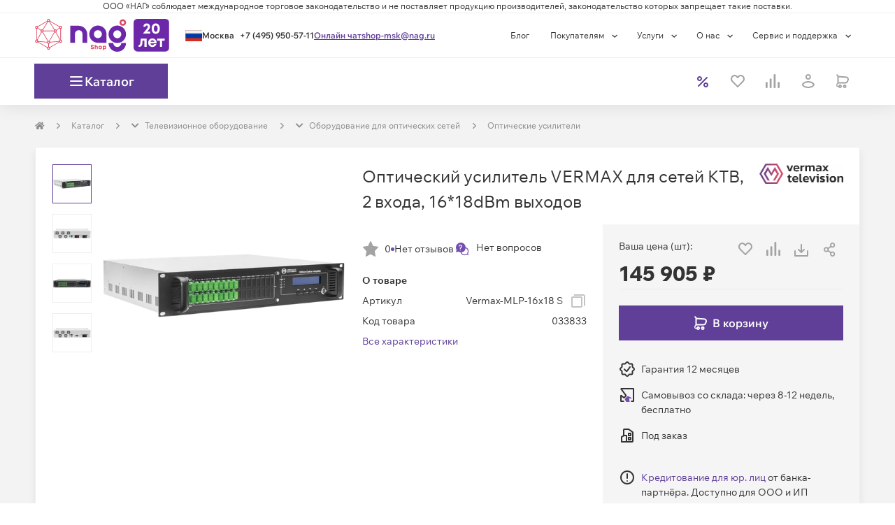

--- FILE ---
content_type: application/javascript
request_url: https://cdn.nag.shop/shop-next.public.files/_next/static/chunks/2611-7cb904c2d3e787e8.js
body_size: 5005
content:
"use strict";
!function(){try{var e="undefined"!=typeof window?window:"undefined"!=typeof global?global:"undefined"!=typeof globalThis?globalThis:"undefined"!=typeof self?self:{},n=(new e.Error).stack;n&&(e._sentryDebugIds=e._sentryDebugIds||{},e._sentryDebugIds[n]="2c1cf5b5-ccb6-5dff-a2f9-0c2a117998cd")}catch(e){}}();
(self.webpackChunk_N_E=self.webpackChunk_N_E||[]).push([[2611],{76229:(e,t,a)=>{a.d(t,{A:()=>c});var s=a(37876),i=a(18370);let c=e=>(0,s.jsx)(i.A,{height:"16",viewBox:"0 0 16 16",width:"16",...e,children:(0,s.jsx)("path",{d:"M14.5624 3.23013C14.8913 2.92329 15.4245 2.92329 15.7534 3.23013C16.0822 3.53697 16.0822 4.03446 15.7534 4.3413L5.64809 13.7699C5.31923 14.0767 4.78604 14.0767 4.45717 13.7699L0.246647 9.8413C-0.0822156 9.53446 -0.0822156 9.03697 0.246647 8.73013C0.575509 8.42329 1.1087 8.42329 1.43756 8.73013L5.05263 12.1031L14.5624 3.23013Z",fill:"currentColor"})})},92611:(e,t,a)=>{a.d(t,{cZ:()=>O,Ay:()=>G});var s=a(37876),i=a(5031),c=a.n(i),r=a(14232),l=a(31777),n=a(18847),d=a.n(n),o=a(15039),u=a.n(o),x=a(70593),m=a(64162),y=a(96398),p=a(36573),h=a(77314),b=a(7050),g=a(32573),j=a(63068),w=a(12391),k=a(56623),v=a(44842),_=a(47237),f=a(6810),N=a(34459),S=a(41836),A=a(14555);let C=(0,r.memo)(e=>{var t,a;let{cellKey:i,currency:n,currencyInfo:d,isNotOrder:o=!0,item:x,moneyProps:m,noSale:y,showPriceRequest:h,sum:b}=e,g="products-table__price",j=(0,l.d4)(e=>e.session.currency_code),{theme:{colors:w}}=(0,r.useContext)(p.Ay),[k,v]=(0,r.useState)(j),C="item"in x?null==(t=x.item)?void 0:t.publishState:x.publishState,I="item"in x?null==(a=x.item)?void 0:a.price_visibility:x.price_visibility,E=(0,S.A)({publishState:C},"active"),L=(0,A.eG)(null!=I?I:""),P="quantity"in x?Number(x.quantity):1,q=e=>!!e.prices&&!!k&&!!e.prices.sale&&Object.values(e.prices.sale).length>0&&0!==e.prices.sale[k];return((0,r.useEffect)(()=>{if(void 0!==n)return v(n);v(j)},[n,j]),!k||(!E||L)&&o)?(0,s.jsx)("td",{className:g}):(null==x?void 0:x.amount)?(0,s.jsx)("td",{className:u()("body-s text-nowrap text-right",g),children:(0,s.jsx)(N.A,{currencyInfo:d,type:k,value:x.amount,withCurrencySwitcher:!n,...m})},i):o?"prices"in x&&x.prices&&x.prices.user&&x.prices.user[k]?(0,s.jsx)("td",{className:u()("text-nowrap text-right",g),children:(0,s.jsx)(_.A,{className:"align-items-end",currencyInfo:d,fontSize:"l",noSale:y,price:"price"in x?x.price:void 0,prices:x.prices,quantity:b?P:1,showPriceRequest:h,sku:x.sku,type:k,withCurrencySwitcher:!n,...m})},i):h?(0,s.jsxs)("td",{className:c().dynamic([["4f5dd1f9ded422b6",[q(x)?"color: ".concat(w.error,";"):""]]])+" "+(u()("body-s text-nowrap text-right",g)||""),children:[(0,s.jsx)(f.A,{sku:x.sku}),(0,s.jsx)(c(),{id:"4f5dd1f9ded422b6",dynamic:[q(x)?"color: ".concat(w.error,";"):""],children:"div.__jsx-style-dynamic-selector{".concat(q(x)?"color: ".concat(w.error,";"):"","}")})]},i):(0,s.jsx)("td",{className:u()("body-s text-nowrap text-right",g),children:(0,s.jsx)(N.A,{currencyInfo:d,type:k,value:"0",withCurrencySwitcher:!n,...m})},i):(0,s.jsx)("td",{className:u()("text-nowrap text-right",g),children:(0,s.jsx)(_.A,{className:"align-items-end",currencyInfo:d,fontSize:"s",noSale:y,price:"price"in x&&x.price?x.price:void 0,quantity:b?P:1,showPriceRequest:h,sku:x.sku,type:k,withCurrencySwitcher:!n,...m})},i)});a(76229),a(51912);let I=(0,r.memo)(e=>{var t,a;let{item:i}=e,c="products-table__stocks",r="stock"in i?i:null,l=r?null==(t=r.item)?void 0:t.publishState:null==i?void 0:i.publishState;if(!(0,S.A)({publishState:l},"active"))return(0,s.jsx)("td",{className:c,children:"Снят с продажи"});let n=r?null==r||null==(a=r.item)?void 0:a.productBalances:null==i?void 0:i.productBalances;return(0,s.jsx)("td",{className:c,children:(null!=n?n:[]).map((e,t)=>(0,s.jsxs)("div",{children:[e.title,void 0!==e.value&&": ".concat(e.value)]},"productBalance-".concat(t)))})});var E=a(40978),L=a(12749),P=a(91134),q=a(14925),T=a(54760),z=a(77284);let B=d()(()=>Promise.all([a.e(3312),a.e(1686)]).then(a.bind(a,23312)),{loadableGenerated:{webpack:()=>[23312]},ssr:!1});var O=function(e){return e.AMOUNT="amount",e.BUY="buy",e.PRICE="price",e.PRICE_LIST="priceList",e.SKU="sku",e.STOCK="stock",e.SUM="sum",e.TITLE="title",e}({});let R={amount:"Кол-во",buy:"",price:"Цена",priceList:"Цена",sku:"Артикул",stock:"Доступно / всего",sum:"Сумма",title:"Наименование товара"},F=e=>{let{item:t,render:a}=e,i=(0,S.A)(t,"active");return(0,s.jsxs)("td",{className:"jsx-45b13d2172d4c818 products-table__add-to-cart-button",children:[(0,s.jsx)("div",{className:"jsx-45b13d2172d4c818 center",children:a&&i&&(0,s.jsx)(m.A,{itemsSku:{[t.sku]:t}})}),(0,s.jsx)(c(),{id:"45b13d2172d4c818",children:".center.jsx-45b13d2172d4c818{min-width:30px;min-height:30px;display:-webkit-box;display:-webkit-flex;display:-moz-box;display:-ms-flexbox;display:flex;-webkit-box-pack:center;-webkit-justify-content:center;-moz-box-pack:center;-ms-flex-pack:center;justify-content:center;-webkit-align-content:center;-ms-flex-line-pack:center;align-content:center}"})]})},M=e=>{let{amount:t,column:a,currency:i,isNotOrder:c,item:r,price:l,showPriceRequest:n,stock:d,title:o,vendorCode:u}=e,x="item"in r?r.item:r,m=(0,S.A)({publishState:x.publishState},"active"),y=(0,A.A5)(x.archive,x.domainLabel,x.productBalances,x.is_available_in_country),p="forbidden"===x.publishState;return"amount"===a?t(r):"price"===a?l(r,!1,y&&m):"sku"===a?u(r):"stock"===a?d(r,y&&m||p):"sum"===a?l(r,!0,!0,c):"priceList"===a?(0,s.jsx)("td",{className:"products-table__price-manager",children:(0,s.jsx)(w.A,{list:r.managerPrices,view:"list"})}):"title"===a?o(r):"buy"===a?(0,s.jsx)(F,{item:x,render:y&&m}):"object"==typeof a&&a.body?"price"===a.type?a.body({cellKey:r.id,currency:i,item:r,showPriceRequest:n,sum:!1}):a.body(r):null},G=e=>{let{columns:t,currency:a,currencyInfo:i,footer:n,header:d,isHeadTable:o=!0,isNotOrder:m=!0,items:w,newWindow:_=!1,noSale:f,photo:N=!0,readonly:S=!1,showDecimal:A,showPriceRequest:O=!0,titleAsLink:F=!0}=e,{theme:{colors:G,spacers:U}}=(0,r.useContext)(p.Ay),K=(0,q.jL)(),[Z,D]=(0,r.useState)({}),[H,Q]=(0,r.useState)(null),[W,Y]=(0,r.useState)({}),[J,V]=(0,r.useState)({}),X=(0,l.d4)(e=>{var t,a;return null==(a=null==(t=e.office.currentCountryDomain)?void 0:t.guaranteeEnabled)||a}),$=()=>{let e={},t={};w.forEach(a=>{var s;e[a.sku]="quantity"in a&&null!=(s=a.quantity)?s:0,a.in_pack&&a.in_pack>1&&!(e[a.sku]%a.in_pack)&&(t[a.sku]=a.in_pack)}),Y(e),D(t)};if((0,r.useEffect)(()=>{S&&$()},[w]),w.length&&!Object.keys(W).length&&$(),w.length&&!Object.keys(J).length){let e={inited:void 0};w.forEach(t=>{if("warranty"in t){var a;e[t.sku]=(null==t||null==(a=t.warranty)?void 0:a.warranty)||void 0}}),Object.keys(e).length&&V(e)}let ee=(e,t,a)=>{H&&clearTimeout(H);let s=parseInt(e.target.value,10),i=W[t];Z[t]?(s=0,i=1):i=Math.ceil(i/s)*s,D({...Z,[t]:s}),Y({...W,[t]:i}),Q(setTimeout(()=>{Y({...W,[t]:i}),K(E.default.changeQuantity(a.pkGuid,s>0?s:1,a.id))},300))},et=(e,t,a)=>{var s,i;H&&clearTimeout(H);let c=parseInt(e,10),r=null!=(s=a.order_multiplicity)?s:1,l=null!=(i=W[t])?i:r;r>1&&(c<r?c=r:c%r!=0&&(c>l?c=c-c%r+r:c-=c%r)),Y({...W,[t]:c}),Q(setTimeout(()=>{let e=c;Z[t]>0&&(e=Math.ceil(e/Z[t])*Z[t]),Y({...W,[t]:e}),K(E.default.changeQuantity(a.pkGuid,e,a.id))},1e3))},ea=(e,t,a)=>{V({...J,[t]:a}),K(E.default.changeWarranty(e,null==a?void 0:a.code))},es=e=>{let t=J[e.sku];return(0,s.jsx)(j.A,{label:(0,s.jsxs)(s.Fragment,{children:[(0,s.jsx)(h.A,{className:"mr-xxs",color:G.primary}),t?t.description:"Добавить гарантию"]})})},ei=(e,t)=>(0,s.jsx)("th",{className:"text-nowrap text-center",children:R[e]},t),ec=e=>(0,s.jsx)("td",{className:u()({"body-s text-center":S,"p-xxs":!S,"text-nowrap":!0}),style:{width:60},children:(0,s.jsx)(b.A,{dense:!0,disabled:S,max:Z[e.sku]?1e3-1e3%Z[e.sku]:1e3,min:Z[e.sku]||1,step:Z[e.sku]||1,type:P.v.NUMBER,value:W[e.sku],onBlurTimeoutChange:!0,onChange:t=>et(t,e.sku,e)})}),er=function(e){let t=arguments.length>1&&void 0!==arguments[1]&&arguments[1],c=!(arguments.length>2)||void 0===arguments[2]||arguments[2],r=!(arguments.length>3)||void 0===arguments[3]||arguments[3];return c?(0,s.jsx)(C,{cellKey:+e.id,currency:a,currencyInfo:i,isNotOrder:r,item:e,moneyProps:A?{showDecimal:2}:void 0,noSale:f,showPriceRequest:O,sum:t}):(0,s.jsx)("td",{className:"products-table__price"})},el=e=>(0,s.jsxs)(s.Fragment,{children:[(0,s.jsxs)("td",{className:c().dynamic([["3de98563cc2ff54a",[G.white,G.white,U.xxs,G.gray200,G.gray200]]])+" text-nowrap sku-field products-table__sku",children:[(0,s.jsx)("span",{className:c().dynamic([["3de98563cc2ff54a",[G.white,G.white,U.xxs,G.gray200,G.gray200]]])+" notranslate",children:e.sku}),(0,s.jsx)("div",{className:c().dynamic([["3de98563cc2ff54a",[G.white,G.white,U.xxs,G.gray200,G.gray200]]]),children:(0,s.jsx)("div",{className:c().dynamic([["3de98563cc2ff54a",[G.white,G.white,U.xxs,G.gray200,G.gray200]]]),children:(0,s.jsx)(k.A,{sku:e.sku})})})]}),(0,s.jsx)(c(),{id:"3de98563cc2ff54a",dynamic:[G.white,G.white,U.xxs,G.gray200,G.gray200],children:".sku-field.__jsx-style-dynamic-selector{max-width:160px;min-width:160px;overflow:hidden;position:relative;width:160px}.sku-field.__jsx-style-dynamic-selector>div.__jsx-style-dynamic-selector{height:20px;position:absolute;top:50%}.sku-field.__jsx-style-dynamic-selector>div.__jsx-style-dynamic-selector>div.__jsx-style-dynamic-selector{position:relative;top:-11px}.sku-field.__jsx-style-dynamic-selector>div.__jsx-style-dynamic-selector{background-color:".concat(G.white,";-webkit-box-shadow:5px 0 15px 20px ").concat(G.white,";-moz-box-shadow:5px 0 15px 20px ").concat(G.white,";box-shadow:5px 0 15px 20px ").concat(G.white,";right:").concat(U.xxs,"px}tr:nth-child(even) .sku-field.__jsx-style-dynamic-selector>div.__jsx-style-dynamic-selector{background-color:").concat(G.gray200,";-webkit-box-shadow:5px 0 15px 20px ").concat(G.gray200,";-moz-box-shadow:5px 0 15px 20px ").concat(G.gray200,";box-shadow:5px 0 15px 20px ").concat(G.gray200,"}")})]}),en=function(e){let t=!(arguments.length>1)||void 0===arguments[1]||arguments[1];return t?(0,s.jsx)(I,{item:e}):(0,s.jsx)("td",{className:"products-table__stocks"})},ed=e=>{var t,a,i;let r;"previewImage"in e?r=(null==(t=e.previewImage.webp)?void 0:t.webPathFull)||null:"item"in e&&(r=(null==(i=e.item)||null==(a=i.previewImage.webp)?void 0:a.webPathFull)||null);let l=(0,z.Ay)(r,z.Gj.SIZE_100x100);return(0,s.jsxs)("td",{className:"jsx-a46b456a1babe5e1 products-table__main",children:[(0,s.jsxs)("div",{className:"jsx-a46b456a1babe5e1 title-column d-flex flex-wrap",children:[N&&(0,s.jsx)("div",{className:"jsx-a46b456a1babe5e1 pl-xs pr-0 pr-0 first-column",children:(0,s.jsx)(x.A,{lazy:!0,className:"products-table-main__img",img:l.src,placeholderHeight:65,placeholderWidth:65,srcSet:l.srcSet,title:e.title,width:"65px"})}),(0,s.jsxs)("div",{className:"jsx-a46b456a1babe5e1 pl-xs second-column align-self-center",children:[(0,s.jsxs)("div",{className:"jsx-a46b456a1babe5e1",children:[F&&e.id&&(0,s.jsx)(g.A,{className:"products-table-main__title mx-0",href:e.url,..._&&{rel:"noopener noreferrer",target:"_blank"},children:e.title}),(!F||!e.id)&&(0,s.jsx)("span",{className:"jsx-a46b456a1babe5e1 products-table-main__title mx-0",children:e.title})]}),!S&&(0,s.jsxs)(s.Fragment,{children:[e.item&&e.item.blocks&&e.item.blocks.length>0&&(0,s.jsx)(j.A,{background:G.warning,label:"Требуется согласование",mt:U.xxs,tooltip:"Счёт будет выставлен менеджером в\xa0течение 1\xa0рабочего дня"}),e.warranties&&e.warranties.length>0&&X&&(0,s.jsx)("div",{className:"jsx-a46b456a1babe5e1 mb-xxs mt-xxs",children:(0,s.jsx)(B,{cartItem:e,currency:L.S3.RUB,trigger:es(e),warranty:J[e.sku]||null,onChange:t=>ea(e.pkGuid,e.sku,t?t.warranty:void 0)})}),e.in_pack>1&&(0,s.jsx)("div",{className:"jsx-a46b456a1babe5e1 mt-xxs",children:(0,s.jsx)(y.A,{inline:!0,tumbler:!0,checked:Z[e.sku]===e.in_pack,label:"Заказать упаковку ("+e.in_pack+" шт)",value:e.in_pack.toString(),onChange:t=>ee(t,e.sku,e)})})]})]})]}),(0,s.jsx)(c(),{id:"a46b456a1babe5e1",children:".first-column.jsx-a46b456a1babe5e1{max-width:90px;min-width:90px}.second-column.jsx-a46b456a1babe5e1{word-break:break-word;min-width:-webkit-calc(2*90px);min-width:-moz-calc(2*90px);min-width:calc(2*90px);width:-webkit-calc(100% - 90px);width:-moz-calc(100% - 90px);width:calc(100% - 90px)}"})]})},eo=(0,T.IH)(w);return(0,s.jsxs)(s.Fragment,{children:[(0,s.jsx)(c(),{id:"5a31cc9ee39b18da",dynamic:[G.gray500,G.gray500,G.gray500,G.gray800],children:"div.__jsx-style-dynamic-selector table{border:1px solid ".concat(G.gray500,";border-collapse:collapse}.unif-table-header.__jsx-style-dynamic-selector th.__jsx-style-dynamic-selector{text-align:left;background:").concat(G.gray500,";border:1px splid ").concat(G.gray500,";border-bottom:2px solid#734eb1;color:").concat(G.gray800,"}")}),(0,s.jsx)("div",{className:c().dynamic([["5a31cc9ee39b18da",[G.gray500,G.gray500,G.gray500,G.gray800]]])+" favorites-items",children:(0,s.jsx)(v.Ay,{dense:!0,noMargin:!0,tableClassName:"products-table",children:(0,s.jsxs)(s.Fragment,{children:[o&&(0,s.jsxs)("thead",{className:c().dynamic([["5a31cc9ee39b18da",[G.gray500,G.gray500,G.gray500,G.gray800]]]),children:[d&&(0,s.jsx)("tr",{className:c().dynamic([["5a31cc9ee39b18da",[G.gray500,G.gray500,G.gray500,G.gray800]]])+" unif-table-header",children:(0,s.jsx)("th",{colSpan:t.length,className:c().dynamic([["5a31cc9ee39b18da",[G.gray500,G.gray500,G.gray500,G.gray800]]]),children:d})}),(0,s.jsx)("tr",{className:c().dynamic([["5a31cc9ee39b18da",[G.gray500,G.gray500,G.gray500,G.gray800]]])+" unif-table-head",children:t.map((e,t)=>"object"==typeof e&&e.title?(0,s.jsx)("th",{className:c().dynamic([["5a31cc9ee39b18da",[G.gray500,G.gray500,G.gray500,G.gray800]]])+" text-nowrap text-center",children:e.title},t+e.title):ei(e,t))})]}),(0,s.jsxs)("tbody",{className:c().dynamic([["5a31cc9ee39b18da",[G.gray500,G.gray500,G.gray500,G.gray800]]]),children:[!(null==eo?void 0:eo.length)&&(0,s.jsx)("tr",{className:c().dynamic([["5a31cc9ee39b18da",[G.gray500,G.gray500,G.gray500,G.gray800]]]),children:(0,s.jsx)("td",{colSpan:t.length,className:c().dynamic([["5a31cc9ee39b18da",[G.gray500,G.gray500,G.gray500,G.gray800]]]),children:"Товары отсутствуют"})}),!!(null==eo?void 0:eo.length)&&eo.map(e=>(0,s.jsx)("tr",{className:c().dynamic([["5a31cc9ee39b18da",[G.gray500,G.gray500,G.gray500,G.gray800]]]),children:t.map((t,i)=>(0,s.jsx)(M,{amount:ec,column:t,currency:a,isNotOrder:m,item:e,price:er,showPriceRequest:O,stock:en,title:ed,vendorCode:el},"".concat(e.id,"-").concat(e.sku,"-").concat(i)))},"".concat(e.id,"-").concat(e.sku)))]}),n]})})})]})}}}]);
//# sourceMappingURL=2611-7cb904c2d3e787e8.js.map
//# debugId=2c1cf5b5-ccb6-5dff-a2f9-0c2a117998cd


--- FILE ---
content_type: application/javascript
request_url: https://cdn.nag.shop/shop-next.public.files/_next/static/3a16d77c68311429604cca525ffbbf13f2b49320/_buildManifest.js
body_size: 2998
content:
self.__BUILD_MANIFEST=function(s,a,c,t,e,i,n,r,d,b,f,u,o,h,l,p,k,j,g,m,T,_,y,v,B,w,I,L,x,F,z,A,N,D,S,E,M,U,C,H){return{__rewrites:{afterFiles:[{has:B,source:"/:nextInternalLocale(ru)/manifest.json",destination:"/:nextInternalLocale/api/manifest.json"},{has:B,source:"/:nextInternalLocale(ru)/browserconfig.xml",destination:"/:nextInternalLocale/api/browserconfig.xml"}],beforeFiles:[{has:B,source:"/shop-next.public.files/_next/:path+",destination:"/_next/:path+"}],fallback:[]},__routerFilterStatic:{numItems:4,errorRate:1e-4,numBits:77,numHashes:14,bitArray:[1,0,1,a,0,a,s,s,s,s,s,a,a,a,a,s,a,a,a,s,a,a,s,s,a,a,s,s,a,a,a,a,s,a,a,s,s,a,a,s,a,s,s,a,s,s,s,s,a,s,a,s,a,a,a,s,s,a,s,s,s,s,a,s,a,s,a,a,a,a,a,s,s,s,s,s,a]},__routerFilterDynamic:{numItems:s,errorRate:1e-4,numBits:s,numHashes:NaN,bitArray:[]},"/404":[e,r,u,c,i,o,"static/css/72e4ee39159acc06.css","static/chunks/pages/404-b611ec58f8e700fc.js"],"/_error":["static/chunks/pages/_error-8cfed8c72833bc0b.js"],"/action":[e,A,c,t,i,"static/css/0acba67c618720f3.css","static/chunks/pages/action-ef6b4c10e58f5d9d.js"],"/action/[id]":[e,r,u,A,c,t,i,n,o,_,"static/css/539124ba2dd748c1.css","static/chunks/pages/action/[id]-de7229b1daca4719.js"],"/article/baza-znanij":[e,N,c,t,i,j,"static/chunks/pages/article/baza-znanij-39e46a6a66d50d3e.js"],"/article/contacts":["static/chunks/pages/article/contacts-4ae350d7d7da7118.js"],"/brands":[e,c,t,i,j,"static/chunks/pages/brands-4de984342bef30f2.js"],"/brands/partial/BrandTabs":[e,d,T,n,b,h,g,f,l,p,D,"static/css/916815039d7aa66e.css","static/chunks/pages/brands/partial/BrandTabs-043c0d1b242acc5c.js"],"/brands/partial/BrandTabs/allTab":[d,n,b,h,g,f,l,p,w,"static/chunks/pages/brands/partial/BrandTabs/allTab-63079ffd5b254192.js"],"/brands/partial/BrandTabs/newTab":[d,n,b,h,g,f,l,p,w,"static/chunks/pages/brands/partial/BrandTabs/newTab-838f975d98018633.js"],"/brands/partial/BrandTabs/popularTab":[d,n,b,h,f,l,p,w,"static/chunks/pages/brands/partial/BrandTabs/popularTab-300cf060b6a1425c.js"],"/brands/[...brand]":[e,r,d,u,T,"static/chunks/8033-33086ee5b624b0ec.js",c,t,i,n,b,h,g,f,l,o,p,I,D,"static/css/d7ba7fd7e27b37ac.css","static/chunks/pages/brands/[...brand]-6d0ba6cae30312c8.js"],"/cabinet":["static/chunks/pages/cabinet-09dc0741ea341415.js"],"/cabinet/cart-share":["static/chunks/pages/cabinet/cart-share-9ad942762d0001b9.js"],"/cabinet/order/[...order]":["static/chunks/pages/cabinet/order/[...order]-b60e3a48198d1fd6.js"],"/cabinet/[...cabinet]":["static/chunks/pages/cabinet/[...cabinet]-48cf38d28f9fa88f.js"],"/calculators":[e,L,c,t,i,j,"static/chunks/pages/calculators-8da15ddc18510400.js"],"/calculators/hdd-video":[e,k,m,d,S,L,"static/chunks/8998-da59993f893468aa.js",c,t,i,n,b,h,f,l,p,"static/chunks/3162-cd3527daff89486e.js","static/css/907074539ce36121.css","static/chunks/pages/calculators/hdd-video-3228625efe7f9df0.js"],"/calculators/servers":[e,k,m,S,L,c,t,i,n,_,"static/css/0edf0067fb51fe0d.css","static/chunks/pages/calculators/servers-92c7fff81b7806a8.js"],"/cart":[r,d,"static/chunks/1379-129f77ab3f849a30.js",c,t,n,b,h,l,y,"static/chunks/30-283231f11057979c.js","static/css/a776e510c77246b2.css","static/chunks/pages/cart-643febf7c6a5017b.js"],"/cart/contacts":[e,k,m,r,x,c,t,i,g,y,E,"static/chunks/8898-4659a5e694710dac.js",M,"static/css/d67a9650464d9b77.css","static/chunks/pages/cart/contacts-669a255fce02555a.js"],"/cart/delivery":[e,k,r,T,v,c,t,i,y,E,F,"static/css/fdee7d0ab6a3b3ee.css","static/chunks/pages/cart/delivery-eafd41a0daa0af56.js"],"/cart/final":[e,r,x,c,t,i,y,M,"static/css/191a12f7976196de.css","static/chunks/pages/cart/final-02eba4b578f3a68b.js"],"/cart/share/[guid]":[c,t,n,_,"static/css/e6e89bc13fe0dc6a.css","static/chunks/pages/cart/share/[guid]-3b872e3fae96d1d0.js"],"/catalog":[e,c,t,i,U,"static/chunks/pages/catalog-761431a15be2af37.js"],"/catalog/articleList/id/[id]":[e,r,u,c,t,i,o,j,"static/chunks/pages/catalog/articleList/id/[id]-9677b3397fa0523a.js"],"/catalog/compare":[e,d,T,"static/chunks/3262-04cc561df29cd0ad.js",c,t,i,n,b,f,C,"static/css/d530523f8746a2d8.css","static/chunks/pages/catalog/compare-ccde49752c4a24e1.js"],"/catalog/[...slug]":[e,k,m,r,d,u,T,v,N,c,t,i,n,b,h,g,f,l,o,p,_,I,"static/chunks/5768-7190997e1badb3ba.js",C,"static/css/8fa7fba9a3767497.css","static/chunks/pages/catalog/[...slug]-9ac08e9dab0d83bd.js"],"/contacts":[e,k,m,v,c,t,F,H,"static/css/23aee0e38265035b.css","static/chunks/pages/contacts-05dc441e73cb38c8.js"],"/contacts/[city]":[e,k,m,r,u,v,c,t,i,o,F,H,"static/css/8da2d9ed73f84ec9.css","static/chunks/pages/contacts/[city]-f7a901e3b1c635c1.js"],"/news":[e,c,t,i,j,"static/chunks/pages/news-13507957741f4a28.js"],"/news/[id]":[e,r,u,c,t,i,o,U,"static/chunks/pages/news/[id]-22f3b6a7abab6421.js"],"/partners":[e,k,m,"static/chunks/8650-be721084d7b77854.js",c,t,i,"static/css/eb1f0b2f8e048a8c.css","static/chunks/pages/partners-65f29b2d0542ff67.js"],"/profile/contractors":[c,t,"static/css/42ac173b1270bc0b.css","static/chunks/pages/profile/contractors-fecb91d06d9de133.js"],"/profile/favorites":[c,t,"static/css/afc4ccf79ead2dbc.css","static/chunks/pages/profile/favorites-772aa2404bb2c898.js"],"/profile/issues":[c,t,"static/css/c551b9dfbf534d6e.css","static/chunks/pages/profile/issues-88daee6ddf6b4acb.js"],"/profile/orders":[c,t,"static/css/816b8d51c9cc5fde.css","static/chunks/pages/profile/orders-204fe98d75cff8f3.js"],"/profile/orders/[id]":[e,r,u,T,x,c,t,i,o,"static/css/16eb9e48f6f9fe07.css","static/chunks/pages/profile/orders/[id]-0745d85b1f3de95d.js"],"/profile/settings":[c,t,"static/css/9350c456923d052e.css","static/chunks/pages/profile/settings-0676aed812ee2969.js"],"/search":[e,d,"static/chunks/8879-1612c7e0874ffc52.js",c,t,i,n,b,h,g,f,l,p,I,"static/chunks/pages/search-9a2c4ea20cd4e28d.js"],"/sitemap":[e,c,t,i,"static/css/134211439caceaed.css","static/chunks/pages/sitemap-e0f313fa22633c13.js"],"/user/login":["static/chunks/pages/user/login-00fd075c879944eb.js"],"/user/newpassword/key/[key]":["static/chunks/pages/user/newpassword/key/[key]-432b22ff6fadd6bf.js"],"/user/reg-auto/[...guid]":["static/chunks/pages/user/reg-auto/[...guid]-446498aa9548b30f.js"],"/user/remind":["static/chunks/pages/user/remind-5c802a36ec43c19a.js"],"/vacancy":[c,t,j,"static/chunks/pages/vacancy-7daad631ecd08a73.js"],"/vacancy/[...id]":[c,t,j,"static/chunks/pages/vacancy/[...id]-e97452dd08ee5197.js"],"/[...common]":[e,r,d,u,"static/chunks/2052-5861b0e55b03b9ab.js",c,t,i,n,b,f,o,"static/css/9e13b6a43c96b4e9.css","static/chunks/pages/[...common]-5ae618c4076e421a.js"],sortedPages:["/404","/_app","/_error","/action","/action/[id]","/article/baza-znanij","/article/contacts","/brands","/brands/partial/BrandTabs","/brands/partial/BrandTabs/allTab","/brands/partial/BrandTabs/newTab","/brands/partial/BrandTabs/popularTab","/brands/[...brand]","/cabinet","/cabinet/cart-share","/cabinet/order/[...order]","/cabinet/[...cabinet]","/calculators","/calculators/hdd-video","/calculators/servers","/cart","/cart/contacts","/cart/delivery","/cart/final","/cart/share/[guid]","/catalog","/catalog/articleList/id/[id]","/catalog/compare","/catalog/[...slug]","/contacts","/contacts/[city]","/news","/news/[id]","/partners","/profile/contractors","/profile/favorites","/profile/issues","/profile/orders","/profile/orders/[id]","/profile/settings","/search","/sitemap","/user/login","/user/newpassword/key/[key]","/user/reg-auto/[...guid]","/user/remind","/vacancy","/vacancy/[...id]","/[...common]"]}}(0,1,"static/chunks/5434-c8a227c1a4d16225.js","static/chunks/3112-10dcf9a979564985.js","static/chunks/1148-69992acb14423254.js","static/chunks/6788-b38ed5d2a5f4a3bb.js","static/chunks/1409-6fbd5499fb20c54a.js","static/chunks/3227-ca5e72725e749f51.js","static/chunks/6012-fb34710f85152d0d.js","static/chunks/6811-4c476f8239a75283.js","static/chunks/2718-c1990c27f8cf068e.js","static/chunks/84-98fb6e0c26d7212f.js","static/chunks/6657-afca5fa5dbf89923.js","static/chunks/3312-27295b3aabff6c46.js","static/chunks/117-15dc2d73338c2d80.js","static/chunks/8507-2a1a93eb0839fda6.js","static/chunks/983-a98301d1d72d6998.js","static/css/a62b863350266383.css","static/chunks/7991-e175621a6b37fe88.js","static/chunks/4970-7125488352e965db.js","static/chunks/9071-177be41f10a2381f.js","static/chunks/2611-7cb904c2d3e787e8.js","static/chunks/4116-e88b0206cb12b90c.js","static/chunks/1593-63a0ac4b97f3002d.js",void 0,"static/css/518bcb92996b76b2.css","static/css/a803bd1253a5844d.css","static/chunks/2073-b1d2ed6e46d9431e.js","static/chunks/683-0a1001b2a6cb039c.js","static/chunks/4199-c766d9c7c2be2152.js",1e-4,"static/chunks/4454-0cb9d9a1f4ba7678.js","static/chunks/7676-5b96dbd45af3f32f.js","static/chunks/3260-8d71ea777c22f559.js","static/chunks/6647-27d2e9786b5d86b7.js","static/chunks/1085-098e09abc482218b.js","static/chunks/9563-4c491e20e87f693d.js","static/css/a9117b5cd06b5091.css","static/chunks/2120-46ef3806239492fb.js","static/chunks/9447-650872320b983e17.js"),self.__BUILD_MANIFEST_CB&&self.__BUILD_MANIFEST_CB();
!function(){try{var e="undefined"!=typeof window?window:"undefined"!=typeof global?global:"undefined"!=typeof globalThis?globalThis:"undefined"!=typeof self?self:{},n=(new e.Error).stack;n&&(e._sentryDebugIds=e._sentryDebugIds||{},e._sentryDebugIds[n]="73ecff32-5ede-5302-9123-f44ea4d991d8")}catch(e){}}();
//# debugId=73ecff32-5ede-5302-9123-f44ea4d991d8


--- FILE ---
content_type: application/javascript
request_url: https://cdn.nag.shop/shop-next.public.files/_next/static/chunks/pages/catalog/%5B...slug%5D-9ac08e9dab0d83bd.js
body_size: 40711
content:

!function(){try{var e="undefined"!=typeof window?window:"undefined"!=typeof global?global:"undefined"!=typeof globalThis?globalThis:"undefined"!=typeof self?self:{},n=(new e.Error).stack;n&&(e._sentryDebugIds=e._sentryDebugIds||{},e._sentryDebugIds[n]="86dcac7a-3d97-5602-bd61-177eb296d78a")}catch(e){}}();
(self.webpackChunk_N_E=self.webpackChunk_N_E||[]).push([[7707],{955:e=>{e.exports={title:"ItemTabQuestions_title__i5fSL",button:"ItemTabQuestions_button__2eg4F",buttonIcon:"ItemTabQuestions_buttonIcon__4n2Fw",header:"ItemTabQuestions_header__B7_m1",headerBottom:"ItemTabQuestions_headerBottom__kwhyz",headerButton:"ItemTabQuestions_headerButton__VT9ww",headerSelect:"ItemTabQuestions_headerSelect__N0UM_",questionsWrapper:"ItemTabQuestions_questionsWrapper__TOg97",toggle:"ItemTabQuestions_toggle__eGeaV",toggleIcon:"ItemTabQuestions_toggleIcon__jdVnN"}},5616:(e,t,a)=>{"use strict";a.d(t,{A:()=>g});var s=a(37876),l=a(14232),r=a(15039),n=a.n(r),i=a(96789),o=a(21053),c=a.n(o),d=a(84804),u=a(14666),m=a(84048);let p="".concat(m.aK,"/stocks/item");var h=a(93297);let x=async e=>{try{let t=await h.FH.get(p,{id:e});if(!t)return null;return t.data}catch(e){return console.error(e),null}},g=(0,l.memo)(e=>{var t;let{className:a,classNameWrapper:r,isShow:o,itemId:m,productBalances:p,stocks:h,withoutFull:g}=e,[_,j]=(0,l.useState)(h),[v,b]=(0,l.useState)(!!o);(0,l.useEffect)(()=>{m&&x(m).then(j)},[m]);let f=p&&p.length>0&&p.some(e=>"Под заказ"===e.title),w=(0,l.useCallback)(()=>b(e=>!e),[]),C=g?null==_?void 0:_.filter(e=>0!=+e.free):_;return C?(0,s.jsx)("div",{className:n()(c().wrapper,a,{[c().wrapperActive]:v}),children:g&&f?(0,s.jsx)(s.Fragment,{children:(0,s.jsxs)("div",{className:c().title,children:[(0,s.jsx)(u.A,{icon:"minus_active"}),p&&p.length>0&&p.map((e,t)=>(0,s.jsxs)("div",{className:c().titleLink,children:[e.title,void 0!==e.value&&": ".concat(e.value)]},"productBalance-".concat(t)))]})}):(0,s.jsxs)(s.Fragment,{children:[!g&&(0,s.jsxs)("div",{className:c().title,onClick:w,children:[(0,s.jsx)(u.A,{icon:v?"minus_active":"plus"})," ",p&&p.length>0&&p.map((e,t)=>(0,s.jsxs)("div",{className:c().titleLink,children:[e.title,void 0!==e.value&&": ".concat(e.value)]},"productBalance-".concat(t)))]}),(0,s.jsx)("div",{className:c().wrapperItem,children:(0,s.jsxs)("div",{className:n()(c().container,r),children:[!g&&(0,s.jsxs)("div",{className:c().containerTitle,children:[(0,s.jsx)("span",{children:"Наличие"})," (Количество отображается в виде Свободно / Общее количество)"]}),!!(null==C?void 0:C.length)&&(0,s.jsxs)("table",{className:"mb-0 mt-2 hover dense product-card-in-stock__warehouse",children:[(0,s.jsx)("thead",{children:(0,s.jsxs)("tr",{children:[(0,s.jsx)("th",{}),(0,s.jsx)("th",{className:"text-center",children:g?null==C||null==(t=C[0])?void 0:t.unit:"Свободно"}),!g&&(0,s.jsx)("th",{className:"text-center",children:"Общее кол-во"})]})}),(0,s.jsx)("tbody",{children:C.map((e,t)=>{let a=e.stock.title;return e.balanceDateInfo&&(a+=" "+e.balanceDateInfo),(0,s.jsx)(i.A,{stock:e,title:a,withoutFull:g},t)})})]})]})})]})}):(0,s.jsx)(d.A,{height:250,variant:"rectangular"})})},9811:(e,t,a)=>{"use strict";a.d(t,{A:()=>v});var s=a(37876),l=a(5031),r=a.n(l),n=a(14232),i=a(31777),o=a(18847),c=a.n(o),d=a(91266),u=a(67120);let m=(0,n.memo)(e=>{let{onClick:t}=e,a=(0,d.fq)();return(0,s.jsx)(u.A,{emptyPlaceholder:"Подходящих подборок не найдено",items:a,title:"Популярные подборки",onClick:t})});var p=a(62959),h=a(32573),x=a(18964),g=a(62361),_=a(83922);let j=c()(()=>Promise.all([a.e(9851),a.e(983),a.e(4970),a.e(6647),a.e(3162),a.e(5832)]).then(a.bind(a,85832)),{loadableGenerated:{webpack:()=>[85832]},ssr:!0}),v=(0,n.memo)(e=>{let{categories:t,isCategory:a=!0,maxCategories:l=5,onClick:o,search:c=!1}=e,d=(0,i.d4)(e=>{var t;return null==(t=e.catalog_page)?void 0:t.path}),[u,v]=(0,n.useState)(!1),[b,f]=(0,n.useState)(!1);(0,n.useEffect)(()=>{f(!0)},[]),(0,n.useEffect)(()=>{t&&v(!1)},[t]);let w={archive:{href:"/catalog/archive",title:"Архив"},new:{href:"/catalog/new",title:"Новые поступления"},sale:{href:"/catalog/sale",title:"Распродажа"}},C="new"!==d&&"sale"!==d&&"archive"!==d?null:d,y=()=>C?Object.keys(w).map(e=>e===C||"new"!==e&&"sale"!==e&&"archive"!==e?null:(0,s.jsx)("li",{children:(0,s.jsx)(h.A,{className:"bowl__link",href:w[e].href,children:w[e].title})},e)):null,k=()=>{v(!u)},N=()=>{let e=Object.keys(t).length;return e>l&&b?(0,s.jsx)(_.A,{count:e-l,show:u,onClick:k}):null},A=e=>{var t;let a=null!=(t=e.search)?t:"";return(0,s.jsx)(h.A,{className:"bowl__link",href:"".concat(e.url).concat(a?"?"+a:""),children:(0,s.jsxs)(s.Fragment,{children:[e.title,c&&e.count?" ("+e.count+")":null]})})},I=()=>{null==o||o(g.rq.CATEGORY)};return(0,p.A)(()=>(0,s.jsxs)(s.Fragment,{children:[!!(null==t?void 0:t.length)&&(0,s.jsx)(x.default,{icon:"downright",title:C?"Категории":"Подкатегории",children:(0,s.jsxs)(s.Fragment,{children:[(0,s.jsxs)("ul",{className:r().dynamic([["491a00922594428",[l+1,u?"list-item":"none"]]]),children:[C&&(0,s.jsx)("li",{className:r().dynamic([["491a00922594428",[l+1,u?"list-item":"none"]]]),children:(0,s.jsx)("span",{className:r().dynamic([["491a00922594428",[l+1,u?"list-item":"none"]]])+" i-color-blue",children:w[C].title})}),t.map((e,t)=>void 0===e.url?null:(0,s.jsxs)("li",{onClick:I,className:r().dynamic([["491a00922594428",[l+1,u?"list-item":"none"]]])+" filter-category",children:[A(e),c&&e.children?(0,s.jsx)("ul",{className:r().dynamic([["491a00922594428",[l+1,u?"list-item":"none"]]]),children:Object.keys(e.children).map((t,a)=>{if(void 0===e.children)return;let n=e.children[t];return(0,s.jsx)("li",{onClick:I,className:r().dynamic([["491a00922594428",[l+1,u?"list-item":"none"]]])+" filter-category",children:A(n)},a)})}):null]},t)),y()]}),N()]})}),(0,s.jsx)(m,{onClick:o}),a&&(0,s.jsx)(j,{}),(0,s.jsx)(r(),{id:"491a00922594428",dynamic:[l+1,u?"list-item":"none"],children:"ul.__jsx-style-dynamic-selector{margin-bottom:0;padding-left:0}.filter-category.__jsx-style-dynamic-selector:nth-child(n + ".concat(l+1,"){display:").concat(u?"list-item":"none","}")})]}),{image:"medium"})})},14157:(e,t,a)=>{"use strict";a.d(t,{A:()=>d});var s=a(14232),l=Object.defineProperty,r=(e,t,a)=>t in e?l(e,t,{enumerable:!0,configurable:!0,writable:!0,value:a}):e[t]=a,n=(e,t,a)=>(r(e,"symbol"!=typeof t?t+"":t,a),a);let i=(e,t)=>"u">typeof getComputedStyle?getComputedStyle(e,null).getPropertyValue(t):e.style.getPropertyValue(t),o=e=>i(e,"overflow")+i(e,"overflow-y")+i(e,"overflow-x"),c=e=>{if(!(e instanceof HTMLElement))return window;let t=e;for(;t&&!(t===document.body||t===document.documentElement||!t.parentNode);){if(/(scroll|auto)/.test(o(t)))return t;t=t.parentNode}return window};class d extends s.Component{constructor(e){super(e),n(this,"elementObserver"),n(this,"wrapper"),n(this,"lazyLoadHandler",e=>{var t,a;let{onContentVisible:s}=this.props,[l]=e,{isIntersecting:r}=l;if(r){this.setState({visible:!0},()=>{s&&s()});let e=null==(t=this.wrapper)?void 0:t.current;e&&e instanceof HTMLElement&&(null==(a=this.elementObserver)||a.unobserve(e))}}),this.elementObserver=null,this.wrapper=s.createRef(),this.state={visible:!1}}componentDidMount(){var e;this.getEventNode();let{offset:t,threshold:a}=this.props,s={rootMargin:"number"==typeof t?`${t}px`:t||"0px",threshold:a||0};this.elementObserver=new IntersectionObserver(this.lazyLoadHandler,s);let l=null==(e=this.wrapper)?void 0:e.current;l instanceof HTMLElement&&this.elementObserver.observe(l)}shouldComponentUpdate(e,t){return t.visible}componentWillUnmount(){var e,t;let a=null==(e=this.wrapper)?void 0:e.current;a&&a instanceof HTMLElement&&(null==(t=this.elementObserver)||t.unobserve(a))}getEventNode(){var e;return c(null==(e=this.wrapper)?void 0:e.current)}render(){let{children:e,className:t,height:a,width:l,elementType:r}=this.props,{visible:n}=this.state,i=`LazyLoad${n?" is-visible":""}${t?` ${t}`:""}`;return(0,s.createElement)(r||"div",{className:i,style:{height:a,width:l},ref:this.wrapper},n&&s.Children.only(e))}}n(d,"defaultProps",{elementType:"div",className:"",offset:0,threshold:0,width:null,onContentVisible:null,height:null})},14731:e=>{e.exports={table:"ItemTabProperties_table__sSoeQ",tableHeader:"ItemTabProperties_tableHeader__ihqL0"}},15866:e=>{e.exports={wrapper:"ProgressBar_wrapper__mwpFg"}},17182:e=>{e.exports={container:"InfoBlock_container__gWHna",containerFooter:"InfoBlock_containerFooter__g8rTu",listInfo:"InfoBlock_listInfo__PWxTw",listInfoOffset:"InfoBlock_listInfoOffset__hBwIn",header:"InfoBlock_header__sKDcy",headerButtonGap:"InfoBlock_headerButtonGap__yr6oQ",title:"InfoBlock_title__Vtpqo",priceWrapper:"InfoBlock_priceWrapper__sWJ_p",priceContainer:"InfoBlock_priceContainer__3i0_g",priceCurrent:"InfoBlock_priceCurrent__cMYwB",priceCurrentSale:"InfoBlock_priceCurrentSale__50mZx",priceSale:"InfoBlock_priceSale__ZsR5u",priceSaleContainer:"InfoBlock_priceSaleContainer__hZlJo",priceSaleChip:"InfoBlock_priceSaleChip__F3s7q",priceSalePercent:"InfoBlock_priceSalePercent__9lw3j",priceBefore:"InfoBlock_priceBefore__VAcui",buttonWrapper:"InfoBlock_buttonWrapper__9hp9R",listItem:"InfoBlock_listItem__kWt6c",listItemGuarantee:"InfoBlock_listItemGuarantee__gwUvW",listItemDelivery:"InfoBlock_listItemDelivery__4ym36",listItemPickup:"InfoBlock_listItemPickup__L3V25",listItemStorage:"InfoBlock_listItemStorage__rRFDk",listItemInfo:"InfoBlock_listItemInfo__qYqLH",listItemManager:"InfoBlock_listItemManager__25J6C",statusModal:"InfoBlock_statusModal__KPl_F",statusModalWrapper:"InfoBlock_statusModalWrapper__oD3AA"}},21053:e=>{e.exports={wrapper:"WarehouseStocks_wrapper__nPygN",wrapperActive:"WarehouseStocks_wrapperActive__Y_YJv",wrapperItem:"WarehouseStocks_wrapperItem__Psppo",container:"WarehouseStocks_container__z2jxc",title:"WarehouseStocks_title__MX1F1",titleLink:"WarehouseStocks_titleLink__dVoa3",containerTitle:"WarehouseStocks_containerTitle__KQw2A",itemPhone:"WarehouseStocks_itemPhone__5v8rq",itemTime:"WarehouseStocks_itemTime__4kxHe"}},22408:(e,t,a)=>{"use strict";a.d(t,{uT:()=>c,Y_:()=>o,th:()=>d});var s=a(84048);let l="".concat(s.nC,"/reviews"),r="".concat(s.aK,"/questions");"".concat(s.nC,"/").concat(s.Bl,"/menu/json"),"".concat(s.nC,"/").concat(s.Bl,"/banner/menu");var n=a(93297),i=a(62361);a(18624);let o=async e=>{try{var t;let a=await n.FH.get(l,{item_id:e});return null!=(t=null==a?void 0:a.data)?t:null}catch(e){return console.error(e),null}},c=async e=>{try{var t;let a=await n.FH.get(r,{item_id:e});return null!=(t=null==a?void 0:a.data)?t:null}catch(e){return console.error(e),null}},d=e=>async t=>{t({payload:e,type:i.KL.PAGE_SUCCESS})}},22640:(e,t,a)=>{"use strict";a.d(t,{A:()=>r});var s=a(14232),l=a(70688);let r=()=>{let{countryCode:e}=(0,l.eF)()||{};return{isCurrentCountryContainedInList:(0,s.useCallback)(t=>{if(e)return new RegExp(t.join("|")).test(e.toLowerCase())},[e])}}},24427:(e,t,a)=>{"use strict";a.d(t,{A:()=>n,_:()=>r});var s=a(37876),l=a(84804);let r=60,n=()=>(0,s.jsx)(l.A,{className:"mb-4",height:2*r,variant:"rectangular"})},25198:e=>{e.exports={wrapper:"ItemPsdWidget_wrapper__4aqvn",container:"ItemPsdWidget_container__GXOCK"}},27728:e=>{e.exports={wrapper:"ListButtons_wrapper__ChIPf"}},29008:(e,t,a)=>{"use strict";a.d(t,{A:()=>r});var s=a(37876),l=a(18370);let r=e=>(0,s.jsx)(l.A,{height:"16",viewBox:"0 0 16 16",width:"16",...e,children:(0,s.jsx)("path",{d:"M8 9.02472L10.8227 6.20204C11.092 5.93271 11.5287 5.93271 11.798 6.20204C12.0673 6.47136 12.0673 6.90803 11.798 7.17736L8.48766 10.4877C8.21833 10.757 7.78167 10.757 7.51234 10.4877L4.202 7.17736C3.93267 6.90803 3.93267 6.47136 4.202 6.20204C4.47132 5.93271 4.90799 5.93271 5.17732 6.20204L8 9.02472Z",fill:"currentColor"})})},29347:(e,t,a)=>{"use strict";a.d(t,{A:()=>l});var s=a(14232);let l=function(e){let t=(0,s.useRef)(null);return(0,s.useEffect)(()=>{t.current=e},[e]),t.current}},30085:e=>{e.exports={wrapper:"BrandsBlock_wrapper__mGsQe",container:"BrandsBlock_container__oAjj6",shadow:"BrandsBlock_shadow__34CB8",list:"BrandsBlock_list__HMGFn",listItem:"BrandsBlock_listItem__DMVeI",listItemActive:"BrandsBlock_listItemActive__z5UOr"}},30430:e=>{e.exports={wrapper:"WrapperList_wrapper__fRlfl",titleCount:"WrapperList_titleCount__zGdmK"}},33252:e=>{e.exports={rating:"RatingStar_rating__4c41D",ratingCount:"RatingStar_ratingCount__U7ui6",ratingIcon:"RatingStar_ratingIcon__bBF_g",ratingIconSvg:"RatingStar_ratingIconSvg__yYlyw","ratingSize-small":"RatingStar_ratingSize-small___0ghI","ratingSize-medium":"RatingStar_ratingSize-medium__P_EZ4","ratingSize-large":"RatingStar_ratingSize-large__nPCPW"}},34060:(e,t,a)=>{"use strict";a.d(t,{A:()=>d});var s=a(37876),l=a(14232),r=a(18777),n=a(38464),i=a(36573),o=a(10417);let c={lg:4,md:3,sm:2,xl:6,xs:2,xxl:6},d=e=>{let{items:t=[],slideBreakpoints:a=c,title:d=""}=e,[u,m]=(0,l.useState)(a.lg),{theme:{grid:{breakpoints:p},spacers:h}}=(0,l.useContext)(i.Ay),x=()=>{let e=window.innerWidth,t=2;for(let s of Object.keys(p))e>=p[s]&&(t=a[s]);m(t)},g=(0,o.A)(x,150);return(0,l.useEffect)(()=>{g();let e=()=>{x()};return window.addEventListener("resize",e),()=>{window.removeEventListener("resize",e)}},[]),(0,s.jsx)(s.Fragment,{children:(0,s.jsx)("div",{children:(0,s.jsx)(n.default,{hr:!0,bgWhite:!0,border:!1,className:"product-carousel",header:3,mb:h.m,shadow:!1,title:d,titleBgWhite:!0,children:(0,s.jsx)(r.A,{hiddenNavigation:!0,itemCardProps:e=>({hideAddedButton:!0,imgLazy:!0,placeholderHeight:135,placeholderWidth:133,preferedAnalog:e.preferedAnalog}),items:t,slidesPerView:u,slidesPerViewEffect:!1})})})})}},36824:e=>{e.exports={ratingText:"RatingItem_ratingText__6y_hE",ratingWrapper:"RatingItem_ratingWrapper__dUCgU",ratingItem:"RatingItem_ratingItem__l3_cb",ratingItemGroup:"RatingItem_ratingItemGroup__KhGHF",ratingItemSeparator:"RatingItem_ratingItemSeparator__jl_Ix",ratingIcon:"RatingItem_ratingIcon__X_8QG"}},40692:e=>{e.exports={customTabs:"custom-tabs_customTabs__92BpT",customTabsProduct:"custom-tabs_customTabsProduct__PsTyo"}},42135:(e,t,a)=>{"use strict";a.d(t,{A:()=>h});var s=a(37876),l=a(5031),r=a.n(l),n=a(31777),i=a(38464),o=a(18964),c=a(14666),d=a(62959),u=a(14925),m=a(31815),p=a(54760);let h=()=>{let e=(0,u.jL)(),t=(0,n.d4)(e=>{var t,a;return null==(a=e.catalog_page)||null==(t=a.page)?void 0:t.filters_info}),a=(0,n.d4)(e=>{var t,a;return null==(a=e.catalog_page)||null==(t=a.filter)?void 0:t.selectedFilters}),l=(0,p.sG)(),h=t=>{var s;t.preventDefault(),e(m.A.updateSelectedFilters({...a,alias:null,filters:{},sort:{...(null==a||null==(s=a.sort)?void 0:s.search)&&{search:a.sort.search}}}))},x=[];if(!t||(Object.keys(t).map(e=>{let a=t[e];switch(a.view){case"slider_cross":case"slider_inner":if(a.smin===a.min&&a.smax===a.max)return;x.push({id:a.id,key:e,title:a.title,type:a.type,value:a.smin+" - "+a.smax,view:a.view});break;default:if(0===a.selected.length||"string"==typeof a.selected)return;Object.keys(a.selected).map(t=>{""!==t&&x.push({id:a.id,key:e,title:a.title,type:a.type,value:t,view:a.view})})}}),0===x.length))return null;let g=e=>{let a="";if("slider_inner"===e.view||"slider_cross"===e.view)return void l("filter_".concat(e.id,"_min"),!1,"filter_".concat(e.id,"_max"));delete t[e.key].selected[e.value],l("filter_"+e.id+"["+e.value+"]",!1)};return(0,d.A)(()=>(0,s.jsxs)(s.Fragment,{children:[(0,s.jsx)(i.default,{mb:8,children:(0,s.jsx)(o.default,{padding:"10px",children:(0,s.jsxs)("div",{className:"jsx-55028e183b6708ef filter-tags",children:[x.map((e,t)=>(0,s.jsxs)("span",{onMouseUp:()=>g(e),className:"jsx-55028e183b6708ef filter-clear-value",children:[e.title,": ",e.value,(0,s.jsx)(c.A,{inline:!0,icon:"close",size:18})]},t)),(0,s.jsx)("a",{onClick:h,className:"jsx-55028e183b6708ef filter-clear",children:"Очистить всё"})]})})}),(0,s.jsx)(r(),{id:"55028e183b6708ef",children:"div.filter-tags.jsx-55028e183b6708ef{display:-webkit-box;display:-webkit-flex;display:-moz-box;display:-ms-flexbox;display:flex;-webkit-box-align:center;-webkit-align-items:center;-moz-box-align:center;-ms-flex-align:center;align-items:center;-webkit-flex-wrap:wrap;-ms-flex-wrap:wrap;flex-wrap:wrap;margin-bottom:-10px}a.filter-clear.jsx-55028e183b6708ef{color:#603f99;cursor:pointer;font-size:14px;margin-left:12px;margin-bottom:12px}span.filter-clear-value.jsx-55028e183b6708ef{font-weight:400;font-size:12px;color:#fefefe;background:#603f99;-webkit-border-radius:50px;-moz-border-radius:50px;border-radius:50px;padding:6px 10px 6px 10px;margin-right:5px;margin-bottom:10px;cursor:pointer}.filter-clear.jsx-55028e183b6708ef,.filter-clear-value.jsx-55028e183b6708ef{-webkit-user-select:none;-moz-user-select:none;-ms-user-select:none;user-select:none}"})]}),{empty:!0})}},42723:e=>{e.exports={title:"ItemTabReviews_title__R4aOZ",button:"ItemTabReviews_button__QJ8vE",buttonIcon:"ItemTabReviews_buttonIcon__YfcDC",header:"ItemTabReviews_header__AVv0u",headerBottom:"ItemTabReviews_headerBottom__7l_8B",headerButton:"ItemTabReviews_headerButton__FN_qb",headerSelect:"ItemTabReviews_headerSelect__9rea1",rating:"ItemTabReviews_rating__qLs1_",ratingCount:"ItemTabReviews_ratingCount__AhNOj",ratingIcon:"ItemTabReviews_ratingIcon___fY5q",toggle:"ItemTabReviews_toggle__NKAJd",toggleIcon:"ItemTabReviews_toggleIcon__x0qL2",reviewWrapper:"ItemTabReviews_reviewWrapper__mjGx4"}},43331:e=>{e.exports={title:"ReplacementAnalog_title__753Va"}},44273:e=>{e.exports={wrapper:"CollapseWrapper_wrapper__ublmV",wrapperItem:"CollapseWrapper_wrapperItem__NAHpM",collapseWrapper:"CollapseWrapper_collapseWrapper__ymqvS",collapseWrapperActive:"CollapseWrapper_collapseWrapperActive__9OWId",button:"CollapseWrapper_button__hmZij",buttonWrapper:"CollapseWrapper_buttonWrapper__vEO9d",buttonIcon:"CollapseWrapper_buttonIcon__bNcdr",buttonIconActive:"CollapseWrapper_buttonIconActive__09Sl6"}},48547:(e,t,a)=>{"use strict";a.d(t,{A:()=>r});var s=a(37876),l=a(81497);let r=e=>(0,s.jsx)(l.A,{height:"24",viewBox:"0 0 24 24",width:"24",...e,children:(0,s.jsxs)("svg",{fill:"none",height:"24",viewBox:"0 0 24 24",width:"24",xmlns:"http://www.w3.org/2000/svg",children:[(0,s.jsx)("path",{clipRule:"evenodd",d:"M2 9C2 5.13401 5.13401 2 9 2H17C17.5523 2 18 2.44772 18 3C18 3.55228 17.5523 4 17 4H9C6.23858 4 4 6.23858 4 9V17C4 17.5523 3.55228 18 3 18C2.44772 18 2 17.5523 2 17V9Z",fill:"currentColor",fillRule:"evenodd"}),(0,s.jsx)("path",{clipRule:"evenodd",d:"M6 11C6 8.23858 8.23858 6 11 6H17C19.7614 6 22 8.23858 22 11V17C22 19.7614 19.7614 22 17 22H11C8.23858 22 6 19.7614 6 17V11ZM11 8C9.34315 8 8 9.34315 8 11V17C8 18.6569 9.34315 20 11 20H17C18.6569 20 20 18.6569 20 17V11C20 9.34315 18.6569 8 17 8H11Z",fill:"currentColor",fillRule:"evenodd"})]})})},49677:e=>{e.exports={wrapper:"StocksBlock_wrapper__D2tfh",container:"StocksBlock_container__a7qr6",shadow:"StocksBlock_shadow__r6Ze0",list:"StocksBlock_list__ty59A",listItem:"StocksBlock_listItem___y3Tv",listItemActive:"StocksBlock_listItemActive__Vw8Tg"}},50130:e=>{e.exports={title:"Header_title__rXWcF",titleWrapper:"Header_titleWrapper__uDN0c",titleBrand:"Header_titleBrand__FmiI4",badge:"Header_badge__tlQko",wrapper:"Header_wrapper__dRos2"}},50727:(e,t,a)=>{"use strict";a.d(t,{A:()=>i});var s=a(37876),l=a(14232),r=a(95811);let n=(e,t)=>e||(t?new Date(t):new Date),i=(0,l.memo)(e=>{let{date:t,datetime:a,withTime:l=!1}=e,i=n(t,a);return(0,s.jsx)(s.Fragment,{children:(0,r.R8)(i,l&&{hour:"2-digit",minute:"2-digit"}||void 0)})})},54836:e=>{e.exports={wrapper:"ArticleCodeCopy_wrapper__y5rLN",container:"ArticleCodeCopy_container__fUXci",textWrapper:"ArticleCodeCopy_textWrapper__inQ4v",text:"ArticleCodeCopy_text__hVxD6",button:"ArticleCodeCopy_button__5izSM"}},55413:e=>{e.exports={icon:"RatingStar_icon__Hifqr",iconSelected:"RatingStar_iconSelected__jNjUs"}},63653:e=>{e.exports={wrapper:"ItemQuestion_wrapper__fxwuE",hr:"ItemQuestion_hr__9J5nH"}},64032:e=>{e.exports={wrapper:"BannerSlider_wrapper__jb5MX",img:"BannerSlider_img__MjNRK"}},64390:(e,t,a)=>{"use strict";a.d(t,{A:()=>r});var s=a(37876),l=a(18370);let r=e=>{var t,a;return(0,s.jsx)(l.A,{fill:"none",height:"8",viewBox:"0 0 13 8",width:"13",...e,children:(0,s.jsx)("path",{d:"M1.12402 1.60156L6.62402 6.60156L12.124 1.60156",stroke:null!=(t=e.color)?t:"#603F99",strokeWidth:"2",transform:"rotate(".concat(null!=(a=null==e?void 0:e.rotate)?a:0,", 6.5, 4)")})})}},67120:(e,t,a)=>{"use strict";a.d(t,{A:()=>k});var s=a(37876),l=a(14232),r=a(48230),n=a.n(r),i=a(14e3),o=a(15039),c=a.n(o),d=a(76423),u=a.n(d),m=a(18370);let p=e=>(0,s.jsxs)(m.A,{fill:"none",height:"8",viewBox:"0 0 8 8",width:"8",...e,children:[(0,s.jsx)("g",{clipPath:"url(#clip0_63_1422)",children:(0,s.jsx)("path",{clipRule:"evenodd",d:"M10.7071 -2.70711C11.0976 -2.31658 11.0976 -1.68342 10.7071 -1.29289L5.41421 4L10.7071 9.29289C11.0976 9.68342 11.0976 10.3166 10.7071 10.7071C10.3166 11.0976 9.68342 11.0976 9.29289 10.7071L4 5.41421L-1.29289 10.7071C-1.68342 11.0976 -2.31658 11.0976 -2.70711 10.7071C-3.09763 10.3166 -3.09763 9.68342 -2.70711 9.29289L2.58579 4L-2.70711 -1.29289C-3.09763 -1.68342 -3.09763 -2.31658 -2.70711 -2.70711C-2.31658 -3.09763 -1.68342 -3.09763 -1.29289 -2.70711L4 2.58579L9.29289 -2.70711C9.68342 -3.09763 10.3166 -3.09763 10.7071 -2.70711Z",fill:"#603F99",fillRule:"evenodd"})}),(0,s.jsx)("defs",{children:(0,s.jsx)("clipPath",{id:"clip0_63_1422",children:(0,s.jsx)("rect",{fill:"white",height:"8",width:"8"})})})]});var h=a(71738);let x=e=>(0,s.jsx)(m.A,{fill:"white",height:"24",viewBox:"0 0 24 24",width:"24",...e,children:(0,s.jsx)("path",{d:"M21.1079 10.0143C21.4415 9.72473 21.2632 9.17647 20.8231 9.13851L15.1097 8.64585C14.9253 8.62994 14.7648 8.51345 14.6924 8.34306L12.4606 3.08512C12.2881 2.67881 11.7122 2.67897 11.54 3.08537L9.30766 8.35239C9.23529 8.52314 9.07436 8.63981 8.88957 8.65549L3.18081 9.13982C2.7401 9.17721 2.5614 9.72634 2.8957 10.0159L7.2319 13.7724C7.37218 13.8939 7.4336 14.0832 7.39144 14.2639L6.08921 19.846C5.98873 20.2767 6.45584 20.6162 6.8345 20.3877L11.7416 17.4259C11.9005 17.33 12.0995 17.33 12.2584 17.4259L17.1674 20.3888C17.5458 20.6172 18.0127 20.2784 17.9129 19.8478L16.618 14.2632C16.5762 14.0828 16.6375 13.8941 16.7773 13.7727L21.1079 10.0143ZM12.2585 15.5563C12.0996 15.4602 11.9004 15.4601 11.7414 15.5561L9.25508 17.0572C8.87635 17.2858 8.40912 16.9462 8.50977 16.5154L9.17136 13.6838C9.21358 13.5031 9.15227 13.3139 9.01211 13.1923L6.81198 11.2838C6.47834 10.9943 6.65637 10.4461 7.0964 10.4079L9.99969 10.1561C10.1844 10.14 10.3451 10.0231 10.4172 9.85226L11.5401 7.19025C11.7119 6.78297 12.2889 6.78262 12.4612 7.18969L13.5927 9.86278C13.6649 10.0333 13.8254 10.15 14.0099 10.166L16.9136 10.4179C17.3536 10.4561 17.5317 11.0043 17.198 11.2938L14.9979 13.2023C14.8577 13.3239 14.7964 13.5131 14.8386 13.6938L15.4999 16.5241C15.6006 16.9551 15.133 17.2948 14.7543 17.0657L12.2585 15.5563Z"})});var g=a(18964),_=a(69583),j=a(62959),v=a(36573),b=a(62361),f=a(31815),w=a(14925);let C=e=>e?e.sort((e,t)=>{let a=parseFloat(e.title),s=parseFloat(t.title);return isNaN(a)||isNaN(s)?e.title.toLowerCase()<t.title.toLowerCase()?-1:1:a-s}):e;var y=a(91266);let k=(0,l.memo)(e=>{let{emptyPlaceholder:t="Не найдено",items:a,onClick:r,title:o="Быстрый поиск"}=e,{theme:{colors:d}}=(0,l.useContext)(v.Ay),m=(0,i.usePathname)(),k=(0,w.jL)(),N=(0,y.a2)(),[A,I]=(0,l.useState)(""),[S,L]=(0,l.useState)(C(a)),T=(0,l.useCallback)(()=>{k(f.A.updateSelectedFilters({...N,alias:null,filters:{},isPfsClearButtonClicked:!0,sort:{}}))},[k,N]),R=e=>{I(e)},M=e=>{e.target.select()};(0,l.useEffect)(()=>{L(C(A.trim()&&a?a.filter(e=>e.title.toLowerCase().includes(A.toLowerCase().trim())):a))},[A,a]);let P=(0,l.useCallback)(()=>{null==r||r(b.rq.SUB_FILTER_PAGE)},[r]);return a&&a.length&&void 0!==S?(0,j.A)(()=>(0,s.jsx)(g.default,{icon:(0,s.jsx)(x,{className:"mr-1",fill:d.primary}),title:o,titleClassName:u().SubcontentBlockTitle,children:(0,s.jsxs)(s.Fragment,{children:[(0,s.jsx)(_.A,{dense:!0,fullWidth:!0,icon:(0,s.jsx)(h.A,{fill:"#333"}),placeholder:"Быстрый поиск",value:A,onChange:R,onFocus:M}),(0,s.jsx)("ul",{className:c()(u().container,"mt-s"),children:S.length>0?S.map((e,t)=>{if(!e.path)return null;let a=e.path===m;return(0,s.jsxs)("li",{className:"ml-0",onClick:P,children:[a?(0,s.jsx)("span",{className:"bowl__link bowl__link_active body-xs d-inline-block py-xxs",children:e.title}):(0,s.jsx)(n(),{className:"bowl__link body-xs d-inline-block py-xxs",href:e.path,children:e.title}),a&&(0,s.jsx)("span",{className:c()("ml-xxs",u().closeIcon),onClick:T,children:(0,s.jsx)(p,{})})]},t)}):(0,s.jsx)("p",{className:c()("bowl__link",u().notFound),children:t})})]})})):null})},68891:e=>{e.exports={link:"Brand_link__a9tAI"}},69583:(e,t,a)=>{"use strict";a.d(t,{A:()=>n});var s=a(37876),l=a(14232),r=a(7050);let n=e=>{let[t,a]=(0,l.useState)(null);return(0,s.jsx)(r.A,{...e,onChange:s=>{null!==t&&clearTimeout(t),a(setTimeout(()=>{e.onChange&&e.onChange(s)},500))}})}},71978:e=>{e.exports={wrapper:"About_wrapper__BkyX1",wrapperContent:"About_wrapperContent__g4Cu_",title:"About_title__JLkcv",list:"About_list__Qcutp",listItem:"About_listItem__V35hd",content:"About_content__TuRAb",contentActions:"About_contentActions__n14gb",contentDate:"About_contentDate__hJIAL",moreLink:"About_moreLink__wcVvR"}},73823:e=>{e.exports={wrapper:"ItemCard_wrapper__jiRS2",itemImages:"ItemCard_itemImages__BqVi5",itemHeader:"ItemCard_itemHeader__ne3RX",itemAbout:"ItemCard_itemAbout__X84Ic",itemInfo:"ItemCard_itemInfo__9LKfl"}},74693:e=>{e.exports={wrapper:"ImagesCarousel_wrapper__G5F1z",wrapperModal:"ImagesCarousel_wrapperModal__hbQ0P",carousel:"ImagesCarousel_carousel__44jVH",carouselDots:"ImagesCarousel_carouselDots__lDQLz",carouselDotsViewer:"ImagesCarousel_carouselDotsViewer__1jrJ5",itemImage:"ImagesCarousel_itemImage__2PjMC",itemThumb:"ImagesCarousel_itemThumb__yk2or",itemThumbViewer:"ImagesCarousel_itemThumbViewer__Ajsgn",itemThumbWrapper:"ImagesCarousel_itemThumbWrapper__EvAwc",itemThumbList:"ImagesCarousel_itemThumbList__fMexZ",itemThumbListModal:"ImagesCarousel_itemThumbListModal__Q9NYY",itemThumbActive:"ImagesCarousel_itemThumbActive__bH147",itemThumbModal:"ImagesCarousel_itemThumbModal___JYv7",carouselFooter:"ImagesCarousel_carouselFooter__dzUMM",arrow:"ImagesCarousel_arrow__Xw__a"}},76423:e=>{e.exports={SubcontentBlockTitle:"SearchList_SubcontentBlockTitle__el_1_",container:"SearchList_container__YAEIW",notFound:"SearchList_notFound__hbZ8W",closeIcon:"SearchList_closeIcon__TXpxj"}},77642:(e,t,a)=>{"use strict";a.r(t),a.d(t,{default:()=>le});var s=a(37876),l=a(14232),r=a(18334),n=a(89099),i=a.n(n),o=a(31815),c=a(5031),d=a.n(c),u=a(31777),m=a(18847),p=a.n(m),h=a(14e3),x=a(32573);let g=(0,l.memo)(e=>{let{id:t,oldShopTech:a}=e;return(0,s.jsx)("div",{className:"pt-xs pl-s pb-xxs",children:(0,s.jsxs)(x.A,{href:"/catalog/articleList/id/".concat(t),children:["Техническая информация (",a,")"]})})});var _=a(15926),j=a(24427),v=a(62959);let b=p()(()=>a.e(5747).then(a.bind(a,15747)),{loadableGenerated:{webpack:()=>[15747]},loading:()=>(0,s.jsx)(j.A,{})}),f=(0,l.memo)(e=>{let{categories:t}=e,a=(0,_.A)(e=>e.breakpoints.down("lg"));return t&&t.length?(0,v.A)(()=>(0,s.jsx)(s.Fragment,{children:!a&&(0,s.jsx)(b,{categories:t})}),{fallbackContainer:(0,s.jsx)("div",{className:"color-bg-white mb-4"}),text:{show:!1}}):null});var w=a(15866),C=a.n(w),y=a(73767);let k=()=>(0,s.jsx)("div",{className:C().wrapper,children:(0,s.jsx)(y.A,{})});var N=a(30430),A=a.n(N),I=a(70022);let S=e=>(0,I.d6)(e,["товар","товара","товаров"]);var L=a(38464);let T=e=>{var t;let{children:a,count:r,isShowCount:n,title:i}=e,[o,c]=(0,l.useState)("auto"),d=(0,l.useRef)(null),u=null==d||null==(t=d.current)?void 0:t.getBoundingClientRect().width;(0,l.useEffect)(()=>{(null==d?void 0:d.current)&&c("".concat(u,"px"))},[d.current,u]);let m=(0,l.useMemo)(()=>(0,s.jsxs)("div",{className:A().titleCount,children:[(0,s.jsx)("span",{translate:"no",children:r})," ",S(r)]}),[r]);return(0,s.jsx)(L.default,{hr:!0,mobile:!0,classNameTitleWrapper:A().wrapper,...n&&{countTitle:m},bgWhite:!0,border:!0,header:1,shadow:!0,style:{"--titleWidth":o},title:i,titleRef:d,children:(0,s.jsx)(s.Fragment,{children:a})})};var R=a(26788),M=a(75768),P=a(36573),B=a(22229),F=a(81460),W=a(68507),D=a(97991),E=a(42135),z=a(73356),V=a(84804),O=a(9811),H=a(18964),q=a(10417),Z=a(31356),U=a(14567);let G=(e,t)=>{var a;let s=(0,U.hk)(),l=s?"https://".concat(s):"";return{"@context":"https://schema.org","@type":"ItemList",itemListElement:null!=(a=null==e?void 0:e.map((e,t)=>({"@type":"ListItem",item:{"@type":"Product",name:e.title,url:"".concat(l).concat(e.url)},position:t+1})))?a:[],name:t}};var Y=a(54760),Q=a(87272),J=a(91266),K=a(63730),X=a(15039),$=a.n(X),ee=a(30085),et=a.n(ee),ea=a(48019);let es=()=>{var e,t,a;let r=(0,J.k9)(),n=null!=(e=(0,J.WP)())?e:{},i=(0,h.usePathname)(),o=null!=(a=null!=(t=n[ea.Bm])?t:n[ea.uW])?a:{},c=o.options,d=o.selected,u=(0,l.useCallback)(e=>Object.values(d).includes(e),[d]),m=(0,Y.sG)(),p=(0,l.useCallback)(e=>t=>{t.preventDefault(),m("filter_"+o.id+"["+e+"]",!u(e)),(0,Q.VG)()},[o.id,u,m]),g=(0,l.useMemo)(()=>{if(!c)return null;let e=Object.fromEntries(Object.entries(c).filter(e=>{let[,t]=e;return Number(t.count)>=3&&!1===t.isForbidden}));return 0===Object.keys(e).length?null:Object.entries(e).map(e=>{let[t,a]=e,l=r.url,n=u(t),o=$()(et().listItem,{[et().listItemActive]:n}),c=l+"/"+a.alias;return c!==i?(0,s.jsx)(x.A,{className:o,href:c,onClick:p(t),children:(0,s.jsx)("span",{translate:"no",children:t})},t):(0,s.jsx)("span",{className:o,translate:"no",onClick:p(t),children:t},t)})},[r.url,u,p,c,i]);return g?(0,v.A)(()=>(0,s.jsx)(L.default,{border:!1,className:$()(et().wrapper),children:(0,s.jsx)(s.Fragment,{children:(0,s.jsx)(H.default,{className:et().container,children:(0,s.jsxs)(s.Fragment,{children:[(0,s.jsx)("h3",{children:"Бренды"}),(0,s.jsx)("div",{className:et().list,children:g})]})})})}),{empty:!0}):null};var el=a(49677),er=a.n(el),en=a(22640),ei=a(78101);let eo=()=>{var e,t;let a=(0,J.k9)(),r=null!=(t=(null!=(e=(0,J.WP)())?e:{}).stocks)?t:{},n=r.options,i=r.selected,o=(0,l.useCallback)(e=>Object.keys(i).includes(e),[i]),c=(0,Y.sG)(),d=(0,l.useCallback)(e=>t=>{t.preventDefault(),c("filter_"+r.id+"["+e+"]",!o(e)),(0,Q.VG)()},[o,c,r.id]),u=(0,l.useMemo)(()=>n&&0!==Object.keys(n).length?Object.entries(n).sort((e,t)=>e[0].localeCompare(t[0])).map(e=>{let[t,l]=e,r=a.url,n=o(t),i=$()(er().listItem,{[er().listItemActive]:n});return(0,s.jsx)(x.A,{className:i,href:r+"/"+l.alias,onClick:d(t),children:(0,s.jsx)("span",{translate:"no",children:t})},t)}):null,[a.url,o,d,n]),{isCurrentCountryContainedInList:m}=(0,en.A)();return!u||m([ei.bo.AM])?null:(0,v.A)(()=>(0,s.jsx)(L.default,{border:!1,className:$()(er().wrapper),children:(0,s.jsx)(s.Fragment,{children:(0,s.jsx)(H.default,{className:er().container,children:(0,s.jsxs)(s.Fragment,{children:[(0,s.jsx)("h3",{children:"Наличие в филиалах"}),(0,s.jsx)("div",{className:er().list,children:u})]})})})}),{empty:!0})};var ec=a(64032),ed=a.n(ec),eu=a(88464);let em=(0,l.memo)(e=>{let{banners:t}=e,{theme:{grid:a}}=(0,l.useContext)(P.Ay),r=(0,l.useMemo)(()=>t.map((e,t)=>{let{images:l,link:r}=e,n=0===t,i=["".concat(l["668x109"]," 668w"),"".concat(l["892x145"]," 892w"),"".concat(l["1180x192"]," 1180w"),"".concat(l["1400x230"]," 1400w")].join(", "),o="(max-width: calc(".concat(a.breakpointLg," - 1px)) 668px, (max-width: calc(").concat(a.breakpointXl," - 1px)) 892px, (max-width: calc(").concat(a.breakpointXxl," - 1px)) 1180px, 1400px"),c=(0,s.jsx)("img",{alt:"",className:ed().img,decoding:"async",fetchPriority:n?"high":void 0,height:"230",loading:n?"eager":"lazy",sizes:o,src:l["1400x230"],srcSet:i,width:"1400"});return r?(0,s.jsx)(x.A,{href:r,children:c},t):c}),[t,a.breakpointLg,a.breakpointXl,a.breakpointXxl]);return 0===r.length?null:(0,s.jsx)("div",{className:ed().wrapper,children:(0,s.jsx)(eu.A,{loop:!0,autoHeight:!1,autoplay:!0,autoplayDelay:6e3,slidesPerView:1,children:r.map((e,t)=>(0,s.jsx)("div",{children:e},t))})})}),ep=p()(()=>a.e(3976).then(a.bind(a,53976)),{loadableGenerated:{webpack:()=>[53976]},loading:()=>(0,s.jsx)(V.A,{height:100,variant:"rectangular"}),ssr:!1}),eh=()=>{var e,t,a,r;let n=(0,h.useRouter)(),i=(0,h.usePathname)(),o=(0,h.useSearchParams)(),{theme:{grid:{breakpoints:c},spacers:m}}=(0,l.useContext)(P.Ay),p=(0,J.u_)(),x=(0,J.of)(),_=(0,J.Hk)(),j=(0,J.a2)(),b=(0,K.I7)(),w=(0,u.d4)(e=>e.retail_rocket.isLoaded),C=(0,u.d4)(e=>e.session.price_type_string),[y,N]=(0,l.useState)(!1),[A,I]=(0,l.useState)(null),[S,U]=(0,l.useState)(void 0),X=(0,l.useRef)(null),$=(0,Y.IH)(null!=(r=p.items)?r:[]),ee=(0,q.A)(Q.VG,150),et=(0,Y.sG)(),ea=+p.oldShopTech,el=["archive","new","sale"].includes(x)?x:"category";(0,l.useEffect)(()=>{N(!0)},[]),(0,l.useEffect)(()=>{var e;w&&(null==p||null==(e=p.category)?void 0:e.id)&&(0,Z.categoryView)(p.category.id)},[n,w]);let er=()=>{var e,t,a,s;let l=(0,Y.vA)(j,!1,void 0,null==(t=p.filters_info)||null==(e=t.stocks)?void 0:e.options);if(!A)return void I(l);if(JSON.stringify(l)===JSON.stringify(A)&&S===C&&!j.isPfsClearButtonClicked||(U(C),I(l),null!==j.path))return;let r=null!=(a=p.canonicalPath)?a:i,o=r.match(/^\/catalog(\/\d{5,}[.]{1}[^\/\n]+){1,}(\/.+)?$/),c=new URLSearchParams(l);if(o&&(o[2],1)){let e=r.lastIndexOf(o[2]);e>0&&(r=r.substring(0,e))}if(j.alias){let e=r.lastIndexOf("/"+j.alias);if(e>0&&(r=r.substring(0,e)),r=r+"/"+j.alias,l=(0,Y.vA)(j,!1,"sort"),(p.canonicalPath&&r===p.canonicalPath||r===i)&&JSON.stringify(l)===JSON.stringify(A)&&!j.isPfsClearButtonClicked&&(null==p||null==(s=p.categoryPage)?void 0:s.type)!=="products")return;let t=new URLSearchParams(l);n.push("".concat(r).concat(Object.keys(l).length?"?".concat(t.toString()):""),{scroll:!1});return}n.push("".concat(r).concat(Object.keys(l).length?"?".concat(c.toString()):""),{scroll:!1})};(0,l.useEffect)(()=>{er()},[j,C]);let en=(0,l.useCallback)(e=>{e!==p.page&&(ee(X),et("page",e))},[ee,et,p.page]),ei=()=>{var e,t,a,s,l,r,n,o,c;if((null==(e=p.category)?void 0:e.isCategoryPage)||!i)return"";let d=null!=(o=null==(a=p.filters_info)||null==(t=a.stocks)?void 0:t.selected_declension)?o:null;if(d)return d;let u=i.split("/").slice(-1),m=Object.keys(null!=(c=null==(l=p.filters_info)||null==(s=l[185])?void 0:s.selected)?c:[]);return 1!==m.length?"":(null==(r=m[0])?void 0:r.toLowerCase())===(null==(n=u[0])?void 0:n.toLowerCase())||1===Object.keys(null==j?void 0:j.filters).length?m[0]:""},[ec,ed]=(0,l.useState)(ei());(0,l.useEffect)(()=>(ed(ei()),()=>{ed("")}),[null==(e=p.category)?void 0:e.isCategoryPage,p.filters_info,i]);let eu=b<=c.lg,eh="".concat(null==(t=p.category)?void 0:t.title," ").concat(ec),ex=(0,l.useMemo)(()=>G($,eh),[$,eh]),eg=(0,l.useMemo)(()=>{var e,t;let{canonicalPath:a,categorySeo:s,page:l}=p,r=o&&Object.fromEntries(new URLSearchParams(o));(null==r?void 0:r.page)&&delete r.page;let n=r&&!!Object.keys(r).length;return{metaDescription:null!=(e=null==s?void 0:s.description)?e:void 0,title:null!=(t=null==s?void 0:s.title)?t:void 0,...a&&{canonicalPath:"".concat(a).concat(n?"":l>1?"?page=".concat(l):"")}}},[p,o]);return(0,s.jsxs)(s.Fragment,{children:[(0,s.jsx)(F.A,{...eg}),(0,s.jsx)(R.default,{breadcrumbs:p.breadcrumbs}),(null==p?void 0:p.topBanners)&&(0,s.jsx)(em,{banners:p.topBanners}),(0,s.jsx)(f,{categories:null==p?void 0:p.children}),(0,s.jsxs)("div",{ref:X,className:"jsx-3a5610267ca85e92 row",children:[(0,s.jsx)("div",{className:"jsx-3a5610267ca85e92 col-12 col-lg-3 order-1 order-lg-1 mb-4 filter",children:(0,s.jsx)(L.default,{className:"d-none d-lg-block",icon:"filter",title:"Фильтры",children:(0,s.jsx)(O.A,{categories:p.children,isCategory:"category"===el})})}),(0,s.jsxs)("div",{className:"jsx-3a5610267ca85e92 col-12 col-lg-9 order-1 order-lg-2",children:[(0,s.jsx)(E.A,{}),(0,s.jsx)(T,{count:null==p?void 0:p.countItems,isShowCount:"category"===el,title:y&&eu?"":eh,children:(0,s.jsxs)(s.Fragment,{children:[(null==(a=p.category)?void 0:a.id)&&ea>0&&(0,s.jsx)(H.default,{bgWhite:!0,padding:"0px",children:(0,s.jsx)(g,{id:p.category.id,oldShopTech:ea})}),!eu||ea>0&&(0,s.jsx)(B.A,{dense:!0}),(0,s.jsx)(H.default,{bgWhite:!0,padding:"".concat(m.xs,"px"),children:_?(0,s.jsx)(V.A,{height:42,variant:"rectangular",width:"100%"}):(0,s.jsx)(M.default,{short:"archive"===el})})]})}),(0,s.jsxs)("div",{className:"jsx-3a5610267ca85e92 setout__array active item-list",children:[_&&(0,s.jsx)(k,{}),(0,v.A)(()=>_?(0,s.jsx)(V.A,{height:500,variant:"rectangular",width:"100%"}):(0,s.jsxs)(s.Fragment,{children:[(0,s.jsx)("script",{dangerouslySetInnerHTML:{__html:JSON.stringify(ex)},type:"application/ld+json",className:"jsx-3a5610267ca85e92"}),(0,s.jsx)(W.A,{catalog:!0,imgLazy:!0,isMobileView:eu,items:$}),(0,s.jsx)(D.A,{currentPage:p.page,hideNumbersFrom:"md",perPage:p.count,seoProp:"page",totalCount:p.countItems,onChangePage:en})]}),{image:"big"})]})]})]}),(0,s.jsx)("div",{className:"jsx-3a5610267ca85e92 row mt-4",children:(0,s.jsx)("div",{className:"jsx-3a5610267ca85e92 col-12",children:(0,s.jsx)(es,{})})}),(0,s.jsx)("div",{className:"jsx-3a5610267ca85e92 row mt-4",children:(0,s.jsx)("div",{className:"jsx-3a5610267ca85e92 col-12",children:(0,s.jsx)(eo,{})})}),(0,s.jsx)("div",{className:"jsx-3a5610267ca85e92 row mt-4",children:(0,s.jsx)("div",{className:"jsx-3a5610267ca85e92 col-12",children:(0,s.jsx)(z.A,{})})}),(0,s.jsx)("div",{className:"jsx-3a5610267ca85e92 row mt-4",children:(0,s.jsx)("div",{className:"jsx-3a5610267ca85e92 col-12",children:(0,s.jsx)(ep,{})})}),(0,s.jsx)(d(),{id:"3a5610267ca85e92",children:".BrainhubCarousel__container .BrainhubCarousel__arrows{background-color:#6ab04c!important;margin-top:2%}.BrainhubCarousel__container .BrainhubCarousel__arrows:hover{background-color:#8cd54a!important}.BrainhubCarousel__container .BrainhubCarousel__arrowLeft{position:absolute;right:-4%;z-index:1}.BrainhubCarousel__container .BrainhubCarousel__arrowRight{position:absolute;right:-10%;z-index:1}"})]})};var ex=a(34996),eg=a(43112),e_=a(15571),ej=a(14925),ev=a(62361);let eb=(e,t)=>{if(e.length!==t.length)return!0;for(let a in e)if(e[a]!==t[a])return!0;return!1},ef=(e,t,a)=>{if(!e||!t)return!0;let s=e.split("?"),l=t.split("?");if(s[0]!==l[0])return!1;let r=new URLSearchParams(s[1]),n=new URLSearchParams(l[1]);return a&&a.forEach(e=>{r.delete(e),n.delete(e)}),!eb(Array.from(r.keys(),e=>e),Array.from(n.keys(),e=>e))&&!eb(Array.from(r.values(),e=>e),Array.from(n.values(),e=>e))};var ew=a(76657),eC=a(10812),ey=a(84048);let ek="".concat(ey.aK,"/seo-footer/get");ey.nC,ey.nC;var eN=a(55137);let eA=e=>(0,eN.j)({content:"seoFooterTexts",currentPath:"seoFooterUrls",isFetching:""},e);var eI=a(8004),eS=a(41656),eL=a(86547),eT=a(18624);let eR=eS.w,eM=async e=>{/search|hash/.test(e)&&(e=e.replace(/\?.*$/,""));try{if((0,eI.T4)()){let t=(0,eL.B)(),a=await eR.getAsync("seo-footer:".concat(t.toUpperCase(),":").concat(e),!1);if(!a)return null;return eA(JSON.parse(a))||null}{let{data:t,status:a}=await (0,eT.qV)(ek,{url:e});if(200!==a||!t)return null;return eA(t.data)}}catch(e){return null}};var eP=a(33616),eB=a(43331),eF=a.n(eB),eW=a(5177),eD=a(62937),eE=a(41836);let ez=(0,l.memo)(e=>{let{className:t}=e,a=(0,J.u_)(),{item:{preferedAnalog:l}}=a,r=(0,eE.A)(a,"unavailable");return l&&r?(0,s.jsxs)("div",{className:t,children:[(0,s.jsx)(eW.A,{classNameWrapper:eF().title,headerClass:6,title:(0,s.jsx)("strong",{children:"Предложение по замене"})}),(0,s.jsx)(eD.A,{...l})]}):null});var eV=a(71978),eO=a.n(eV);let eH=()=>({onClick:(0,l.useCallback)(e=>{var t;null==e||null==(t=e.preventDefault)||t.call(e);let a=e.currentTarget.href.split("#")[1],s=document.getElementById(a),l=s&&s.getBoundingClientRect().top+window.scrollY||0,r=document.querySelector(".header_sticky");window.scrollTo({behavior:"smooth",top:l-(null==r?void 0:r.offsetHeight)})},[])});var eq=a(54836),eZ=a.n(eq),eU=a(26933),eG=a(56623),eY=a(37212),eQ=a(15715),eJ=a(12749);let eK=(0,l.memo)(e=>{let{articleCode:t,isOldIcon:a}=e,r=(0,ej.jL)(),n=(0,l.useCallback)(()=>{t&&((0,Q.Dk)(t),r(eQ.A.add({text:(0,s.jsx)(eY.A,{sku:t}),type:eJ.Dc.SUCCESS})))},[t,r]);return t?(0,s.jsx)("div",{className:eZ().wrapper,children:(0,s.jsxs)("div",{className:eZ().container,children:[(0,s.jsx)("span",{className:$()([eZ().textWrapper,"product-card-about-ids__sku"]),title:"Нажмите, чтобы скопировать артикул",onClick:n,children:(0,s.jsx)("span",{className:eZ().text,translate:"no",children:t})}),(0,s.jsx)(eG.A,{className:$()([eZ().button,"product-card-about-ids__sku-copy"]),sku:t,...!a&&{icon:(0,s.jsx)(eU.A,{})}})]})}):null});var eX=a(50727);let e$=(0,l.memo)(e=>{var t;let{articleCode:a,description:l,id:r,isDescriptions:n,isRroperties:i,promotion:o}=e,{onClick:c}=eH();return(0,s.jsx)(s.Fragment,{children:(0,s.jsxs)("div",{className:eO().wrapper,children:[(0,s.jsxs)("div",{className:$()([eO().wrapperContent,"product-card-about__ids"]),children:[(0,s.jsx)(eW.A,{classNameWrapper:eO().title,headerClass:6,title:(0,s.jsx)("strong",{children:"О товаре"})}),(0,s.jsxs)("div",{className:eO().list,children:[a&&(0,s.jsxs)("div",{className:eO().listItem,children:[(0,s.jsx)("div",{children:"Артикул"}),(0,s.jsx)(eK,{articleCode:a})]}),r&&(0,s.jsxs)("div",{className:eO().listItem,children:[(0,s.jsx)("div",{children:"Код товара"}),(0,s.jsx)("div",{className:"product-card-ids__code",children:r})]})]}),i&&(0,s.jsx)("div",{className:$()([eO().moreLink,"product-card-about__all-properties"]),children:(0,s.jsx)(x.A,{href:"#properties",scroll:!1,onClick:c,children:"Все характеристики"})})]}),l&&(0,s.jsxs)("div",{className:eO().wrapperContent,children:[(0,s.jsx)(eW.A,{classNameWrapper:eO().title,headerClass:6,title:(0,s.jsx)("strong",{children:"Описание"})}),(0,s.jsx)("div",{className:$()([eO().content,"product-card-about__description"]),children:l}),n&&(0,s.jsx)("div",{className:$()([eO().moreLink,"product-card-about__more"]),children:(0,s.jsx)(x.A,{href:"#description",scroll:!1,onClick:c,children:"Читать далее"})})]}),o&&(0,s.jsxs)("div",{className:eO().wrapperContent,children:[(0,s.jsx)(eW.A,{classNameWrapper:eO().title,headerClass:6,title:(0,s.jsx)("strong",{children:"Товар участвует в акции"})}),(0,s.jsx)("div",{className:eO().content,children:(0,s.jsxs)(x.A,{className:eO().contentActions,href:"/action/".concat(null!=(t=null==o?void 0:o.id)?t:""),children:[(0,s.jsx)("p",{children:o.title}),o.date_stop&&(0,s.jsxs)("p",{className:eO().contentDate,children:["Действует до"," ",(0,s.jsx)(eX.A,{date:new Date(o.date_stop)})]})]})})]}),(0,s.jsx)(ez,{className:eO().wrapperContent})]})})});var e0=a(68891),e1=a.n(e0),e2=a(70593);let e3=(0,l.memo)(e=>{let{height:t,link:a,path:l,size:r,title:n}=e,i="/brands/".concat(a||n),o=l?(0,s.jsx)(e2.A,{lazy:!0,height:t,img:l,maxHeight:"36px",maxWidth:"lg"===r?"150px":"66px",title:n||""}):(0,s.jsx)("span",{translate:"no",children:n});return(0,s.jsx)(x.A,{className:e1().link,href:i,target:"_blank",children:o})});var e6=a(50130),e4=a.n(e6),e7=a(49499);let e8=(0,l.memo)(e=>{let{count:t,href:a,icon:l,listParentCase:r,onClick:n}=e;return t&&(null==r?void 0:r.length)?(0,s.jsxs)(x.A,{href:a,scroll:!1,onClick:n,children:[l&&(0,s.jsx)("span",{children:l}),t," ",(0,I.d6)(+t,r)]}):null}),e5=["отзыв","отзыва","отзывов"],e9=["вопрос","вопроса","вопросов"];var te=a(94665),tt=a(92854),ta=a(37721),ts=a(33252),tl=a.n(ts),tr=a(55413),tn=a.n(tr),ti=a(18370);let to=(0,l.memo)(e=>(0,s.jsx)(ti.A,{fill:"none",height:"24",viewBox:"0 0 24 24",width:"24",xmlns:"http://www.w3.org/2000/svg",...e,children:(0,s.jsx)("path",{d:"M5.965 22.916c-.531.29-1.133-.218-1.026-.868l1.141-6.937-4.844-4.922c-.452-.46-.217-1.302.39-1.393L8.36 7.775l3.003-6.346c.27-.572 1.003-.572 1.274 0l3.003 6.346 6.735 1.02c.606.092.841.934.389 1.394l-4.844 4.922 1.141 6.937c.107.65-.495 1.159-1.026.868l-6.037-3.308-6.035 3.308h.002Z",fill:"inherit"})})),tc=(0,l.memo)(e=>{let{className:t,onClick:a,selected:l,svgIcon:r}=e;return r?(0,s.jsx)(to,{className:$()(tn().icon,{[tn().iconSelected]:l}),onClick:a}):(0,s.jsx)("i",{className:$()(tn().icon,"fas fa-star",t,{[tn().iconSelected]:l}),onClick:a})}),td=(0,l.memo)(e=>{let{averageNumber:t,className:a,classNameCount:l,onClick:r,selected:n,size:i="large",svgIcon:o}=e;return(0,s.jsxs)("div",{className:$()(tl().rating,"feedback-rating__star",{[tl()["ratingSize-".concat(i)]]:i}),children:[(0,s.jsx)("span",{className:$()(tl().ratingIcon,{[tl().ratingIconSvg]:o}),children:(0,s.jsx)(tc,{className:a,onClick:r,selected:n,svgIcon:o})}),t&&(0,s.jsx)("span",{className:$()(tl().ratingCount,l),children:0==+t?+t:t})]})}),tu=function(){let e=arguments.length>0&&void 0!==arguments[0]?arguments[0]:[],t={};return e.forEach(e=>{t[e.guid]=5}),t},tm=e=>{let t={};return e.forEach(e=>{t[e.guid]=e.title}),t},tp=e=>{if(!e)return{average:"0.0",count:0};let t=Object.keys(e),a=t.reduce((t,a)=>t+e[a].sum,0),s=t.reduce((t,a)=>t+e[a].count,0);return s>0?{average:(Math.round(a/s*10)/10).toFixed(1),count:s}:{average:"0.0",count:0}},th=e=>{let{guid:t,renderStars:a,value:r}=e,{data:n}=(0,ta.VV)(),i=(0,l.useMemo)(()=>tm(null!=n?n:[]),[n]);return(0,s.jsxs)(s.Fragment,{children:[(0,s.jsx)("div",{className:"body-s",children:i[t]}),(0,s.jsx)("div",{className:"rating-stars ml-xs",children:a(t,r)}),(0,s.jsx)("div",{className:"rating-value body-xl ml-m",children:Math.ceil(Number(r)).toFixed(1)})]})},tx=e=>{let{numberOfStars:t=5,onClick:a=()=>null,ratingTypes:r}=e,{theme:{colors:n}}=(0,l.useContext)(P.Ay),i=(0,te.A)(),[o,c]=(0,l.useState)(tu(r)),u=Object.entries(o),m=(0,_.A)(i.breakpoints.up("sm"))?"body-xl":"body-s",p=(e,l)=>{let r=[];for(let n=0;n<t;n++){let t=l>n,i=()=>{o[e]=n+1,c({...o}),a(o)};r[n]=(0,s.jsx)(td,{className:m,selected:t,size:"medium",onClick:i},n)}return r};return(0,s.jsxs)(s.Fragment,{children:[(0,s.jsx)(tt.default,{container:!0,className:"rating-input align-items-center",direction:"row",children:u.map((e,t)=>{let a=e[0],l=e[1];return(0,s.jsx)(th,{guid:a,renderStars:p,value:l},"".concat(a).concat(t))})}),(0,s.jsx)(d(),{id:"9c2dabcb0b47077",dynamic:[n.primary],children:".rating-input .rating-star{cursor:pointer}.rating-value{color:".concat(n.primary,"}")})]})},tg=e=>({ratingsInfo:(0,l.useMemo)(()=>tp(e),[e])});var t_=a(36824),tj=a.n(t_);let tv=(0,l.memo)(e=>(0,s.jsxs)(ti.A,{height:"24",viewBox:"0 0 24 24",width:"24",xmlns:"http://www.w3.org/2000/svg",...e,children:[(0,s.jsx)("path",{d:"M2 2h20v20H2z",fill:"#fff"}),(0,s.jsx)("path",{d:"M16.878 9.641a5.89 5.89 0 0 1 4.304 5.664 5.856 5.856 0 0 1-.817 2.99l.791 2.861-2.86-.791a5.856 5.856 0 0 1-2.991.817 5.89 5.89 0 0 1-5.664-4.304 6.917 6.917 0 0 1-3.227-.956l-3.388.937.937-3.388A6.921 6.921 0 0 1 3 9.942 6.95 6.95 0 0 1 9.942 3c3.728 0 6.778 2.952 6.936 6.641Z",fill:"#734EB1"}),(0,s.jsx)("path",{d:"m18.086 19.131 1.445.4-.4-1.445.126-.193A4.602 4.602 0 0 0 20 15.38c0-2-1.293-3.757-3.147-4.38A6.678 6.678 0 0 1 11 16.853 4.632 4.632 0 0 0 15.38 20c.896 0 1.765-.257 2.513-.743l.193-.126ZM8.633 12.906h1.224v1.219H8.633v-1.219ZM9.449 6c2.184.09 3.135 2.283 1.837 3.928-.339.407-.886.675-1.155 1.016-.274.337-.274.743-.274 1.15H8.633c0-.679 0-1.252.273-1.658.27-.406.817-.646 1.155-.914.988-.91.743-2.198-.612-2.303-.325 0-.636.128-.866.357-.23.228-.358.538-.358.862H7c0-.647.258-1.267.717-1.724A2.455 2.455 0 0 1 9.45 6Z",fill:"#fff"})]})),tb=()=>{let{questions:e,reviews:t}=(0,J.oB)(),{onClick:a}=eH(),{cumulativeRatings:l,reviewsCount:r}=t||{},{questionsCount:n}=e||{},{ratingsInfo:{average:i}}=tg(l),{isCurrentCountryContainedInList:o}=(0,en.A)();return o([ei.bo.AM])?null:(0,s.jsxs)("div",{className:tj().ratingWrapper,children:[(0,s.jsxs)("div",{className:tj().ratingItemGroup,children:[(0,s.jsx)("div",{className:tj().ratingItem,children:(0,s.jsx)(td,{svgIcon:!0,averageNumber:i,classNameCount:tj().ratingText,selected:+i>0,size:"medium"})}),(0,s.jsx)("div",{className:tj().ratingItemSeparator}),(0,s.jsx)("div",{className:tj().ratingItem,children:r?(0,s.jsx)(e8,{count:r,href:"#reviews",listParentCase:e5,onClick:a}):(0,s.jsx)("p",{children:"Нет отзывов"})})]}),(0,s.jsx)("div",{className:tj().ratingItem,children:n?(0,s.jsx)(e8,{count:n,href:"#questions",icon:(0,s.jsx)(tv,{}),listParentCase:e9,onClick:a}):(0,s.jsxs)("p",{children:[(0,s.jsx)("span",{className:tj().ratingIcon,children:(0,s.jsx)(tv,{})}),"Нет вопросов"]})})]})},tf=(0,l.memo)(e=>{var t,a,l;let{isMobile:r,isServerPlatform:n,item:i}=e;return(0,s.jsxs)("div",{className:e4().wrapper,children:[(0,s.jsx)(e7.A,{className:e4().badge,isConfigure:n,isUsedBadge:i.used,itemId:i.id,label:i.domainLabel}),(0,s.jsxs)("div",{className:e4().titleWrapper,children:[(0,s.jsx)(eW.A,{classNameWrapper:e4().title,header:1,headerClass:3,title:i.title}),!r&&(0,s.jsx)("div",{className:e4().titleBrand,children:(0,s.jsx)(e3,{height:"auto",link:null==i||null==(t=i.brand)?void 0:t.title_translite,path:null==(a=i.brand)?void 0:a.s3LogoFullpath,size:"lg",title:null==i||null==(l=i.brand)?void 0:l.title})})]}),r&&(0,s.jsx)(tb,{})]})});var tw=a(17182),tC=a.n(tw),ty=a(80950),tk=a(3804),tN=a(14309);let tA=(0,l.memo)(e=>(0,s.jsx)(ti.A,{fill:"none",height:"24",viewBox:"0 0 24 24",width:"24",xmlns:"http://www.w3.org/2000/svg",...e,children:(0,s.jsx)("path",{clipRule:"evenodd",d:"M13.559 2.16a.65.65 0 0 0 .02-.16c0-.552-.707-1-1.579-1s-1.579.448-1.579 1a.65.65 0 0 0 .02.16 7.405 7.405 0 0 0-3.59 1.864C5.483 5.32 4.715 7.078 4.715 8.91c0 2.671-.66 4.502-1.39 5.718l-.01.015c-.392.652-.699 1.163-.905 1.532a6.564 6.564 0 0 0-.26.505 2.11 2.11 0 0 0-.097.255 1.195 1.195 0 0 0-.05.442c.011.13.037.361.17.601.135.245.324.396.436.48.162.122.326.178.417.205.102.03.2.048.28.059.159.023.34.034.524.041.365.014.871.014 1.502.014h2.499v.055C7.832 21.07 9.632 23 12 23c2.368 0 4.168-1.93 4.168-4.167v-.055h2.499c.63 0 1.137 0 1.502-.014a5.16 5.16 0 0 0 .524-.041c.08-.011.178-.03.28-.059.09-.027.255-.083.418-.205.112-.084.3-.235.435-.48.133-.24.159-.47.17-.602.017-.2-.027-.366-.05-.44a2.13 2.13 0 0 0-.096-.256 6.568 6.568 0 0 0-.26-.505c-.207-.368-.513-.877-.904-1.528l-.012-.02c-.73-1.215-1.39-3.046-1.39-5.717 0-1.833-.768-3.591-2.134-4.887a7.405 7.405 0 0 0-3.591-1.864ZM8.338 5.44A5.325 5.325 0 0 1 12 4c1.374 0 2.691.518 3.662 1.439a4.785 4.785 0 0 1 1.516 3.472c0 3 .745 5.175 1.668 6.71.285.474.514.854.69 1.155-.248.002-.544.002-.896.002H5.36c-.352 0-.648 0-.896-.002.176-.301.405-.681.69-1.155.922-1.535 1.668-3.71 1.668-6.71 0-1.302.545-2.55 1.516-3.472Zm1.6 13.394v-.055h4.125v.055c0 1.262-.99 2.167-2.063 2.167-1.073 0-2.063-.906-2.063-2.167Z",fill:"#333",fillRule:"evenodd"})}));var tI=a(27728),tS=a.n(tI),tL=a(17651),tT=a(31774),tR=a(30983),tM=a(69241),tP=a(4697),tB=a(77198),tF=a(20215),tW=a(51443),tD=a(29785),tE=a(14938);let tz=e=>{let{alignItems:t,classes:a}=e;return(0,tP.A)({root:["root","flex-start"===t&&"alignItemsFlexStart"]},tD.f,a)},tV=(0,tB.Ay)("div",{name:"MuiListItemIcon",slot:"Root",overridesResolver:(e,t)=>{let{ownerState:a}=e;return[t.root,"flex-start"===a.alignItems&&t.alignItemsFlexStart]}})((0,tF.A)(e=>{let{theme:t}=e;return{minWidth:56,color:(t.vars||t).palette.action.active,flexShrink:0,display:"inline-flex",variants:[{props:{alignItems:"flex-start"},style:{marginTop:8}}]}})),tO=l.forwardRef(function(e,t){let a=(0,tW.b)({props:e,name:"MuiListItemIcon"}),{className:r,...n}=a,i=l.useContext(tE.A),o={...a,alignItems:i.alignItems},c=tz(o);return(0,s.jsx)(tV,{className:(0,tM.A)(c.root,r),ownerState:o,ref:t,...n})});var tH=a(14871),tq=a(80100),tZ=a.n(tq),tU=a(48547),tG=a(45286);let tY=e=>{let{share_links:{shareLinks:t}}=e;return t},tQ=()=>(0,u.d4)(tY),tJ=(0,l.memo)(e=>{let{handleClose:t,host:a,itemTitle:r,itemUrl:n}=e,{theme:{colors:i}}=(0,l.useContext)(P.Ay),o=(0,ej.jL)(),c=tQ(),d=(0,l.useCallback)(e=>{var s;let l=e.replace(/{link}/g,a+n).replace(/{title}/g,r);t(),null==(s=window.open(l,"_blank"))||s.focus()},[t,a,r,n]),u=(0,l.useCallback)(()=>{(0,tG.A)(a+n),o(eQ.A.add({text:"Ссылка скопирована в буфер обмена",type:eJ.Dc.SUCCESS})),t()},[o,t,a,n]);return(0,s.jsxs)(s.Fragment,{children:[c.map((e,t)=>{let{display_name:a,icon:l,share_url:r}=e;return(0,s.jsxs)(tH.A,{className:tZ().menu,onClick:()=>d(r),children:[(0,s.jsx)(tO,{className:tZ().menuIcon,children:(0,s.jsx)("img",{alt:"icon",src:l})}),(0,s.jsx)("span",{children:a})]},t)}),(0,s.jsxs)(tH.A,{className:tZ().menu,onClick:u,children:[(0,s.jsx)(tO,{className:tZ().menuIcon,children:(0,s.jsx)(tU.A,{fill:i.gray900})}),(0,s.jsx)("span",{children:"Скопировать ссылку"})]})]})});var tK=a(87903),tX=a(8496);let t$=(0,l.memo)(e=>{let{boxSize:t,className:a,itemTitle:r,itemUrl:n,withTitle:i}=e,o=(0,K.I7)(),{theme:{breakpoints:c}}=(0,l.useContext)(P.Ay),d=o<c.lg,[u,m]=(0,l.useState)(null),[p,h]=(0,l.useState)(null);(0,l.useEffect)(()=>{let e=new URL(window.location.href);h(e.protocol+"//"+e.hostname)},[]);let x=(0,l.useCallback)(e=>{m(e.currentTarget)},[]),g=(0,l.useCallback)(()=>{m(null)},[]);return(0,s.jsxs)(s.Fragment,{children:[(0,s.jsx)(tX.G,{placement:"top",title:"Поделиться или копировать ссылку",children:(0,s.jsx)("div",{className:$()(tZ().wrapper,a,"info__share-button",{[tZ().wrapperSize]:t}),style:{"--boxSize":t?"".concat(t,"px"):"auto"},onClick:x,children:(0,s.jsxs)("span",{className:$()(tZ().button,{[tZ().buttonMobile]:d}),children:[(0,s.jsx)(tK.A,{}),i&&(0,s.jsx)("span",{children:"Поделиться"})]})})}),(0,s.jsx)(tR.A,{anchorEl:u,classes:{list:tZ().menuList,paper:tZ().menuPeper},open:!!u,onClose:g,children:(0,s.jsx)(tJ,{handleClose:g,host:p,itemTitle:r,itemUrl:n})})]})});var t0=a(14666);let t1=(0,l.memo)(e=>{let{isFull:t,url:a}=e,l=(0,U.xv)();return a?(0,s.jsx)(tX.G,{placement:"top",title:"Загрузить в PDF",children:(0,s.jsx)("div",{className:"info__download-button",children:(0,s.jsxs)(x.A,{href:"".concat(l).concat(a,"?pdf=true"),rel:"noopener",target:"_blank",children:[(0,s.jsx)(t0.A,{inline:!0,icon:"download",size:24}),t&&(0,s.jsx)(s.Fragment,{children:"Загрузить в PDF"})]})})}):null}),t2=(0,l.memo)(e=>{let{boxSize:t=0,className:a,isPdf:l,itemId:r,itemSku:n,itemTitle:i,itemUrl:o}=e;return(0,s.jsxs)("div",{className:$()(tS().wrapper,a),children:[r&&n&&(0,s.jsx)(tL.A,{boxSize:t,itemId:r,itemSku:n}),r&&(0,s.jsx)(tT.A,{itemCode:r,boxSize:t}),o&&l&&(0,s.jsx)(t1,{url:o}),i&&o&&(0,s.jsx)(t$,{boxSize:t,itemTitle:i,itemUrl:o})]})});var t3=a(13850),t6=a(34459),t4=a(12391),t7=a(6810),t8=a(5616),t5=a(62290),t9=a(48930),ae=a(80531),at=a(14555),aa=a(21686),as=a(23312),al=a(70688),ar=a(95811),an=a(25198),ai=a.n(an),ao=a(61058),ac=a(96789);let ad=(0,l.memo)(e=>{let{className:t,classNameWrapper:a,itemId:r,stocks:n}=e,[i,o]=(0,l.useState)(null!=n?n:{});(0,l.useEffect)(()=>{r&&(0,ao.R)(r).then(e=>e&&o(e.stocks))},[r]);let c=(0,l.useMemo)(()=>Object.keys(i).map(e=>{let t=(0,ar.An)(e);return Object.keys(i[e]).map(a=>{var r;let n=i[e][a],o=null==n||null==(r=n[0])?void 0:r.unit,c=n.filter(e=>0!=+e.free).map((e,t)=>{let a=e.stock.title;return(0,s.jsx)(ac.A,{withoutFull:!0,stock:e,title:a},t)});return(0,s.jsxs)(l.Fragment,{children:[(0,s.jsxs)("tr",{children:[(0,s.jsxs)("th",{className:"text-left",children:["Получить ",t,":"]}),(0,s.jsxs)("th",{className:"text-center",children:["transit"===a?"Транзит":"Наличие",", ",o]})]}),c]},"".concat(e,"-").concat(a))})}),[i]);return i&&0!==Object.keys(i).length?(0,s.jsx)("div",{className:$()(ai().wrapper,t),children:(0,s.jsx)("div",{className:$()(ai().container,a),children:(0,s.jsx)("table",{className:"mb-0 mt-2 hover dense product-card-in-stock__warehouse",children:c})})}):(0,s.jsx)(V.A,{height:250,variant:"rectangular"})});var au=a(92005),am=a(78497);let ap=()=>{var e,t;let a=(0,J.u_)(),r=(0,aa.Ry)(),n=(0,aa.OF)(),i=(0,aa.RW)(),o=(0,al.eF)(),c=(0,aa.Ll)(),{isCurrentCountryContainedInList:d}=(0,en.A)(),[u,m]=(0,l.useState)(null),{productPdfEnabled:p}=o||{},{item:{archive:h,domainLabel:g,guarantee_ext:_,id:j,item_stocks:v,itemWarranties:b,price_visibility:f,productBalances:w,sku:C,title:y,unit:k,url:N},price_list:A,psd:I}=a,S=(0,Y.IH)([a.item]),L=(0,l.useMemo)(()=>(null==S?void 0:S[0])||{},[S]),T=(0,eE.A)(a),R=(0,eE.A)(a,"unavailable"),M=(0,eE.A)(a,"active"),P=(0,at.A5)(h,g,w),B=(0,am.vJ)(a.item.guid),F=null!=(t=null==B||null==(e=B.warranty)?void 0:e.warranty)?t:null;(0,l.useEffect)(()=>{m(F)},[j]),(0,l.useEffect)(()=>{F&&m(F)},[F]);let{counterpartyPrice:W,finalPrice:D,normalPrice:E,salePercent:z,salePrice:V}=(0,t5.A)(r,A,n,i),O=!!(r&&E&&W&&W<E&&D!==E),H=(0,at.eG)(f),q=w&&w.length>0&&!!w.find(e=>"под заказ"===e.title.toLowerCase())||!(null==v?void 0:v.filter(e=>{let{free:t}=e;return 0!=+t}).length),Z=P&&M,U=c.includes(t9.gg.MANAGER),G=(0,l.useMemo)(()=>L.managerPrices&&Object.keys(L.managerPrices).some(e=>"netcost"!==e),[L]),Q=U&&!R&&(G||!q||v.length>0),K=[ei.bo.KZ,ei.bo.RU,ei.bo.UZ],X=v.some(e=>("stock"===e.type||"aliens"===e.type)&&("number"==typeof e.free?e.free:parseInt(e.free))!==0)?ae.XF:ae.BA,ee=(0,l.useCallback)(e=>e.preventDefault(),[]),et=(0,l.useCallback)(e=>{m(e?e.warranty:null)},[]),ea=(0,l.useMemo)(()=>{var e,t,a,l,r,n;let i,o;if(I)return(null==(e=I.selfDelivery)?void 0:e.title)?i=I.selfDelivery.title:(null==(t=I.selfDelivery)?void 0:t.date)&&(i=(0,ar.An)(I.selfDelivery.date)),(null==(a=I.tkDelivery)?void 0:a.title)?o=I.tkDelivery.title:(null==(l=I.tkDelivery)?void 0:l.date)&&(o=(0,ar.An)(I.tkDelivery.date)),i&&(Object.keys(I.stocks).length>0?i=(0,s.jsx)(t3.default,{ContentComponent:(0,s.jsx)(ad,{className:tC().statusModal,classNameWrapper:tC().statusModalWrapper,itemId:j}),TitleComponent:(0,s.jsx)(s.Fragment,{children:"Самовывоз"}),TriggerComponent:(0,s.jsxs)(s.Fragment,{children:[(0,s.jsx)(x.A,{href:"#",onClick:ee,children:i}),(null==(n=I.selfDelivery)?void 0:n.date)&&(0,s.jsx)(s.Fragment,{children:", бесплатно"})]}),scroll:"body",triggerProps:{style:{display:"inline-block"}}}):(null==(r=I.selfDelivery)?void 0:r.date)&&(i="".concat(i,", бесплатно"))),(0,s.jsxs)(s.Fragment,{children:[(0,s.jsx)("div",{className:$()(tC().listItem,tC().listItemPickup),children:(0,s.jsxs)("div",{children:["Самовывоз со склада: ",null!=i?i:"через 8-12 недель, бесплатно"]})}),o&&(0,s.jsx)("div",{className:$()(tC().listItem,tC().listItemDelivery),children:(0,s.jsxs)("div",{children:["Отгрузим в ТК для доставки: ",o]})})]})},[j,ee,I]),es=(0,l.useMemo)(()=>{var e;return d([ei.bo.RU])&&I&&!(null==(e=I.selfDelivery)?void 0:e.date)?w&&w.length>0&&w.map((e,t)=>(0,s.jsxs)("div",{title:e.title,children:[e.title,void 0!==e.value&&": ".concat(e.value)]},"status-".concat(t))):(0,s.jsx)(t3.default,{ContentComponent:d([ei.bo.RU])&&I?(0,s.jsx)(ad,{className:tC().statusModal,classNameWrapper:tC().statusModalWrapper,itemId:j}):(0,s.jsx)(t8.A,{isShow:!0,withoutFull:!0,className:tC().statusModal,classNameWrapper:tC().statusModalWrapper,itemId:j,productBalances:w}),TitleComponent:d([ei.bo.RU])&&I?(0,s.jsx)(s.Fragment,{children:"Самовывоз"}):(0,s.jsx)(s.Fragment,{children:"Наличие"}),TriggerComponent:(0,s.jsx)(x.A,{href:"#",onClick:ee,children:w&&w.length>0&&w.map((e,t)=>(0,s.jsxs)("div",{title:e.title,children:[e.title,void 0!==e.value&&": ".concat(e.value)]},"status-".concat(t)))}),scroll:"body"})},[j,d,ee,w,I]);return(0,s.jsxs)("div",{className:$()(tC().container,"product-card__info"),children:[(0,s.jsxs)("div",{className:tC().containerBody,...ae.vM.offer,children:[(0,s.jsxs)("div",{className:tC().header,children:[!H&&Z&&D?(0,s.jsx)(eW.A,{classNameWrapper:tC().title,headerClass:6,title:"Ваша цена (".concat(k,"):")}):(0,s.jsx)("div",{}),(0,s.jsx)(t2,{boxSize:24,className:tC().headerButtonGap,isPdf:p,itemId:j,itemSku:C,itemTitle:y,itemUrl:N})]}),!H&&(0,s.jsx)(s.Fragment,{children:(0,s.jsxs)("div",{className:$()([tC().priceWrapper,"product-card__prices"]),children:[(0,s.jsxs)("div",{className:tC().priceContainer,children:[Z&&"number"==typeof V&&(0,s.jsxs)("div",{className:tC().priceSaleContainer,children:[(0,s.jsx)(t6.A,{fontCentDefault:!0,className:$()([tC().priceSale,"product-card-prices__sale"]),schemaPriceType:ae.ZR.strikethroughPrice,schemaTypeKey:"priceSpecification",type:n,value:V,withMeta:!0}),(0,s.jsx)("div",{className:tC().priceSaleChip,children:(0,s.jsxs)("span",{className:tC().priceSalePercent,children:["-",z,"%"]})})]}),Z&&D?(0,s.jsx)(t6.A,{className:$()(tC().priceCurrent,"product-card-prices__price"),type:n,value:D,withMeta:!0}):(0,s.jsx)("div",{className:tC().priceCurrent,children:"\xa0"})]}),Z&&O&&E&&(0,s.jsxs)("div",{className:tC().priceBefore,children:["Розничная цена:"," ",(0,s.jsx)(t6.A,{type:n,value:E})]})]})}),(0,s.jsxs)("div",{className:tC().buttonWrapper,children:[Z&&!H&&!D&&(0,s.jsx)(t7.A,{btnProps:{className:"product-card__request-price",fullWidth:!0,noMargin:!0,size:"L",variant:eJ.Y4.OUTLINE_GRAY},sku:C}),Z&&(0,s.jsx)(tN.A,{item:a.item,orderMultiplicity:a.order_multiplicity,warrantyCode:null==u?void 0:u.code}),(!P||!Z)&&(0,s.jsxs)(tk.A,{disabled:!0,fullWidth:!0,noMargin:!0,size:"L",variant:eJ.Y4.INACTIVE,children:[T&&(0,s.jsx)("link",{href:ae.eb,itemProp:"availability"}),"Снят с продажи"]}),R&&(0,s.jsx)(ty.A,{button:(0,s.jsxs)(tk.A,{fullWidth:!0,noMargin:!0,icon:(0,s.jsx)(tA,{}),size:"L",variant:eJ.Y4.OUTLINE_GRAY,children:[(0,s.jsx)("link",{href:ae.uo,itemProp:"availability"}),"Узнать о поступлении"]}),size:"sm",vendorCode:C})]}),Z&&(0,s.jsxs)("div",{className:tC().listInfo,children:[(0,s.jsxs)("div",{className:$()(tC().listItem,tC().listItemGuarantee,"product-card__warranty"),children:[(0,s.jsxs)("p",{className:"product-card-warranty__default",children:["Гарантия ",_]}),u&&(0,s.jsxs)("p",{className:"product-card-warranty__extended",children:["— ",null==u?void 0:u.description,"."]}),b&&Object.keys(b).length>1&&(0,s.jsx)(as.default,{isChangeClose:!0,page:a,trigger:(0,s.jsx)(x.A,{href:"#",onClick:ee,children:"Добавить доп. гарантию"}),warranty:u,onChange:et})]}),d([ei.bo.RU])?ea:(0,s.jsxs)(s.Fragment,{children:[(0,s.jsx)("div",{className:$()(tC().listItem,tC().listItemDelivery),children:(0,s.jsx)("p",{children:"Доставка от 3 дней"})}),d(K)&&(0,s.jsx)("div",{className:$()(tC().listItem,tC().listItemPickup),children:(0,s.jsx)("p",{children:"Самовывоз бесплатно"})})]}),(0,s.jsxs)("div",{className:$()(tC().listItem,tC().listItemStorage,"product-card__in-stock"),children:[(0,s.jsx)("link",{href:X,itemProp:"availability"}),q?(0,s.jsx)(s.Fragment,{children:w&&w.length>0&&w.map((e,t)=>(0,s.jsxs)("div",{title:e.title,children:[e.title,void 0!==e.value&&": ".concat(e.value)]},"status-".concat(t)))}):es]})]})]}),(Z||Q)&&(0,s.jsx)("div",{className:tC().containerFooter,children:(0,s.jsxs)("div",{className:$()(tC().listInfo,{[tC().listInfoOffset]:!Z}),children:[(0,s.jsx)(au.A,{}),d(K)&&Z&&(0,s.jsx)("div",{className:$()(tC().listItem,tC().listItemInfo),children:(0,s.jsxs)("p",{children:["Информация о ",(0,s.jsx)(x.A,{href:"/delivery",target:"_blank",children:"доставке"})," и ",(0,s.jsx)(x.A,{href:"/payment",target:"_blank",children:"оплате"})]})}),Q&&(0,s.jsx)("div",{className:$()(tC().listItem,tC().listItemManager),children:(0,s.jsx)(t3.default,{ContentComponent:(0,s.jsxs)(s.Fragment,{children:[v.length>0&&(0,s.jsx)(t8.A,{isShow:!0,productBalances:w,stocks:v}),G&&(0,s.jsx)(t4.A,{list:L.managerPrices})]}),TitleComponent:(0,s.jsx)(s.Fragment,{children:"Информация для менеджера"}),TriggerComponent:(0,s.jsx)("div",{children:(0,s.jsx)(x.A,{href:"#",onClick:ee,children:"Для менеджера"})}),scroll:"body"})})]})})]})};var ah=a(74693),ax=a.n(ah);let ag=(0,l.memo)(e=>(0,s.jsx)("div",{className:ax().wrapperModal,children:(0,s.jsx)(af,{isModal:!0,...e})})),a_=e=>(0,s.jsxs)(ti.A,{fill:"currentColor",height:"56",viewBox:"0 0 60 60",width:"56",...e,children:[(0,s.jsx)("path",{d:"M49.99 29.375c0-4.111-4.576-7.587-11.372-9.25C36.955 13.327 33.476 8.75 29.37 8.75c-4.107 0-7.585 4.583-9.252 11.387-.962.24-1.891.515-2.776.83a.738.738 0 0 0 .496 1.39c.62-.221 1.268-.415 1.93-.595-.085.453-.157.905-.226 1.365h.038c-.68 4.43-.637 8.942.125 13.358h-.02c.03.163.058.33.09.497v.009c-5.658-1.556-9.54-4.413-9.542-7.601 0-1.68 1.11-3.352 3.147-4.793l-.236 1.21a.737.737 0 1 0 1.447.286l.594-3.067a.734.734 0 0 0-.582-.862l-3.077-.62a.745.745 0 0 0-.877.562.72.72 0 0 0 0 .291.737.737 0 0 0 .566.589h.034l1.44.28c-2.54 1.753-3.943 3.89-3.943 6.109 0 4.11 4.576 7.587 11.372 9.253C21.785 45.423 25.26 50 29.366 50c2.284 0 4.48-1.49 6.251-4.168l.184 1.468a.736.736 0 1 0 1.462-.177l-.372-3.104a.736.736 0 0 0-.82-.644l-3.102.372a.736.736 0 0 0 .179 1.463l1.222-.148c-1.482 2.226-3.234 3.456-4.994 3.456-3.187 0-6.041-3.886-7.599-9.537 2.505.473 5.05.708 7.6.7a40.191 40.191 0 0 0 7.612-.704c-.181.66-.373 1.31-.595 1.928a.7.7 0 0 0-.04.29.735.735 0 0 0 1.428.205c.315-.884.59-1.815.83-2.777 6.802-1.667 11.384-5.143 11.384-9.254l-.006.006ZM38.967 36.98c.48-2.506.72-5.051.712-7.602a40.22 40.22 0 0 0-.7-7.599c5.653 1.558 9.537 4.413 9.538 7.601.001 3.188-3.89 6.044-9.55 7.6ZM21.77 19.776c1.553-5.66 4.412-9.55 7.6-9.55 3.188 0 6.041 3.883 7.599 9.54-.229-.044-.454-.082-.683-.124v.027a40.164 40.164 0 0 0-6.92-.606c-2.227.006-4.45.2-6.644.577l.014-.04c-.321.056-.644.114-.966.176Zm15.595 1.602a37.52 37.52 0 0 1 .841 7.998 37.827 37.827 0 0 1-.826 7.993c-2.632.568-5.318.85-8.01.843a37.507 37.507 0 0 1-7.996-.84v-.03a38.45 38.45 0 0 1 0-15.979 38.75 38.75 0 0 1 15.99.015Z",fill:"#B68BFF",opacity:".501"}),(0,s.jsx)("path",{d:"M24.38 27.87c.987.227 1.774.713 2.36 1.46.6.733.9 1.62.9 2.66 0 1.293-.446 2.367-1.34 3.22-.893.853-2.02 1.28-3.38 1.28-1.32 0-2.406-.413-3.26-1.24-.84-.827-1.286-1.893-1.34-3.2h2.86c.027.533.2.967.52 1.3.32.32.727.48 1.22.48.534 0 .974-.18 1.32-.54.347-.36.52-.82.52-1.38 0-.573-.186-1.027-.56-1.36-.373-.333-.866-.5-1.48-.5H20.8v-.54l2.42-4h-4.58v-2.56h8.5v.54l-2.76 4.38ZM35.416 22.25c2.053 0 3.747.66 5.08 1.98 1.347 1.307 2.02 2.973 2.02 5s-.673 3.707-2.02 5.04c-1.333 1.32-3.027 1.98-5.08 1.98h-5.3v-14h5.3Zm-.08 11.18c1.2 0 2.18-.393 2.94-1.18.76-.787 1.14-1.793 1.14-3.02s-.38-2.227-1.14-3c-.76-.773-1.74-1.16-2.94-1.16h-2.18v8.36h2.18Z",fill:"#603F99"})]}),aj=(0,l.memo)(e=>{let{className:t,imageList:a}=e;return(0,l.useEffect)(()=>(!function(){let e=document.getElementById("js-cloudimage-360-view");e&&document.body.removeChild(e);let t=document.createElement("script");t.id="js-cloudimage-360-view",t.type="text/javascript",t.async=!0,t.src="//cdn.scaleflex.it/plugins/js-cloudimage-360-view/latest/js-cloudimage-360-view.min.js",document.body.appendChild(t)}(),()=>{let e=document.getElementById("js-cloudimage-360-view");e&&document.body.removeChild(e)}),[]),(0,s.jsx)("div",{className:"cloudimage-360-wrapper "+t,children:(0,s.jsx)("div",{"data-autoplay":!0,"data-autoplay-reverse":!0,"data-spin-reverse":!0,className:"cloudimage-360 h-auto","data-image-list-x":'["'+a.slice(0,36).map(e=>e.webPathFull).join('", "')+'"]',"data-speed":170})})});var av=a(23786),ab=a(77284);let af=(0,l.memo)(e=>{let{activeViewer:t,carouselValue:a,imageViewer:r,images:n,isModal:i,item:o,setCarouselValue:c}=e,{isLarge:d,isMobile:u}=(0,av.A)(),[m,p]=(0,l.useState)(0),[h,x]=(0,l.useState)(a),[g,_]=(0,l.useState)(!!t),j=(0,l.useRef)(null),v=(d?4:6)-!!r,b=n.length>v&&!g;(0,l.useEffect)(()=>(p(0),()=>{p(0)}),[n]);let f=(0,l.useCallback)(e=>{c(e),x(e),_(void 0===e)},[c]),w=(0,l.useCallback)(e=>{if(void 0===h)return;let t="prev"===e?h-1:h+1,a=t<0?n.length-1:t>=n.length?0:t;c(a),x(a)},[h,n.length,c]),C=(0,l.useCallback)(e=>{let t=n.length,a=t-v;c(e),x(e),p(0===e?e:e<a?(e-1)*71:t<=v?0:71*a)},[n.length,v,c]),y=(0,l.useCallback)(()=>{f(a)},[a,f]),k=(0,s.jsx)("div",{className:$()(ax().itemThumb,ax().itemThumbViewer,{[ax().itemThumbActive]:g,[ax().itemThumbModal]:u}),style:{"--translateY":"-".concat(m,"px")},...i&&{onClick:()=>f()},children:(0,s.jsx)(a_,{})}),N=(e,t,a)=>(0,s.jsx)(t3.default,{fullHeight:!0,fullScreen:!0,ContentComponent:(0,s.jsx)(ag,{activeViewer:a,carouselValue:t||0,imageViewer:r,images:n,item:o,setCarouselValue:c}),TitleComponent:(0,s.jsx)(s.Fragment,{children:o.title}),TriggerComponent:e,scroll:"body",onClose:y}),A=i?k:N(k,0,!0);return(0,s.jsxs)(s.Fragment,{children:[(0,s.jsxs)("div",{className:ax().wrapper,children:[((null==n?void 0:n.length)>1||r)&&(0,s.jsxs)("div",{className:ax().itemThumbWrapper,children:[b&&(0,s.jsx)("div",{className:$()(ax().arrow,ax().arrowPrev),onMouseUp:()=>w("prev"),children:(0,s.jsx)("i",{className:"fas fa-chevron-up big"})}),(0,s.jsxs)("div",{ref:j,className:$()(ax().itemThumbList,{[ax().itemThumbListModal]:i}),children:[r&&A,null==n?void 0:n.map((e,t)=>{var a;let{webp:l}=e,r=(null==l?void 0:l.webPathFull)?(0,ab.Ay)(l.webPathFull,ab.Gj.SIZE_100x100):null;return(0,s.jsx)("div",{className:$()(ax().itemThumb,{[ax().itemThumbActive]:h===t&&!g}),style:{"--translateY":"-".concat(m,"px")},onMouseUp:()=>f(t),children:(0,s.jsx)(e2.A,{lazy:!0,itemProp:"image",placeholderHeight:54,placeholderWidth:54,title:null!=(a=o.title)?a:o.sku,...r&&{srcSet:r.srcSet,webp:r.src}})},t)})]}),b&&(0,s.jsx)("div",{className:$()(ax().arrow,ax().arrowNext),onMouseUp:()=>w("next"),children:(0,s.jsx)("i",{className:"fas fa-chevron-down"})})]}),i&&g&&r&&(0,s.jsx)(aj,{className:$()(ax().carousel,"swiper"),imageList:r.src}),!!(null==n?void 0:n.length)&&!g&&(0,s.jsx)(eu.A,{dots:!0,loop:!0,className:ax().carousel,classNamesDots:$()(ax().carouselDots,{[ax().carouselDotsViewer]:u&&r}),mousewheel:i,navigation:i,slidesPerView:1,value:h,onChange:C,...u&&r&&{dotsElement:A},children:n.map((e,t)=>{var a;let{webp:r}=e,n=i?ab.Gj.SIZE_800x800:ab.Gj.SIZE_500x500,c=(null==r?void 0:r.webPathFull)?(0,ab.Ay)(r.webPathFull,n):null,d={itemProp:"image",lazy:0!==t,title:null!=(a=o.title)?a:o.sku,...c&&{srcSet:c.srcSet,webp:c.src},...!i&&{className:ax().itemImage}};return(0,s.jsx)(l.Fragment,{children:i?(0,s.jsx)(e2.A,{...d,fetchPriority:"low",lazy:!0},t):N((0,s.jsx)(e2.A,{...d,placeholderHeight:350,placeholderWidth:350}),t)},t)})})]}),i&&(0,s.jsx)("div",{className:ax().carouselFooter,children:g?(0,s.jsx)("span",{children:"3D"}):(0,s.jsx)(s.Fragment,{children:(0,s.jsxs)("div",{children:[(0,s.jsxs)("span",{children:["Изображение"," "]}),(0,s.jsx)("span",{translate:"no",children:void 0!==h&&h+1}),(0,s.jsxs)("span",{children:[" из"," "]}),(0,s.jsx)("span",{translate:"no",children:n.length})]})})})]})});var aw=a(82902),aC=a.n(aw),ay=a(97123);let ak=(0,l.memo)(e=>{let{images:t,item:a,listViewer:r}=e,[n,i]=(0,l.useState)(0),o=r&&(null==r?void 0:r.length)>=18&&{src:r}||null,c=(0,l.useMemo)(()=>Object.keys(t).reduce((e,a)=>[...e,..."additional"===a?Object.values(t[a]):[t[a]]],[]),[t]);return(0,v.A)(()=>(0,s.jsxs)("div",{className:aC().wrapper,children:[(0,s.jsx)(af,{carouselValue:n||0,imageViewer:o,images:c,item:a,setCarouselValue:i}),(0,s.jsx)(ay.A,{className:$()({[aC().offsetLeft]:c.length>1}),itemClass:a.item_class,size:"s"})]}),{image:"big"})}),aN=(0,l.memo)(e=>{let{item:t}=e;return(0,s.jsxs)(s.Fragment,{children:[(0,s.jsx)("meta",{content:t.sku,itemProp:"sku"}),(0,s.jsx)("meta",{content:t.title,itemProp:"name"}),t.shortDescription&&(0,s.jsx)("meta",{content:t.shortDescription,itemProp:"disambiguatingDescription"}),t.brand&&(0,s.jsx)("div",{...ae.vM.brand,children:(0,s.jsx)("meta",{content:t.brand.title,itemProp:"name"})})]})});var aA=a(73823),aI=a.n(aA);let aS=function(){let e=arguments.length>0&&void 0!==arguments[0]?arguments[0]:{},{delay:t=50,threshold:a=180}=e,s=(0,l.useRef)(null),r=(0,h.usePathname)();(0,l.useEffect)(()=>{let e=()=>{window.location.hash&&!(window.scrollY>a)&&(s.current&&clearTimeout(s.current),s.current=setTimeout(()=>{window.location.hash&&window.history.replaceState(null,"",r)},t))};return window.addEventListener("scroll",e,{passive:!0}),()=>{window.removeEventListener("scroll",e),s.current&&clearTimeout(s.current)}},[r,a,t])};var aL=a(43489),aT=a(92611);let aR=(0,l.memo)(e=>{let{analogs:t,className:a}=e,{theme:{colors:r,fonts:n}}=(0,l.useContext)(P.Ay),i=(0,u.d4)(e=>e.session.roles).includes(t9.gg.MANAGER);return(0,s.jsxs)(s.Fragment,{children:[(0,s.jsx)("div",{className:d().dynamic([["aaf214c6c779c446",[n.s,r.gray800,n.s,r.gray800,n.xs]]])+" "+($()("jsx-analogs-details",a)||""),children:(0,s.jsx)(aT.Ay,{photo:!0,readonly:!0,columns:[aT.cZ.TITLE,aT.cZ.SKU,aT.cZ.PRICE,...i?[aT.cZ.PRICE_LIST]:[],aT.cZ.STOCK,aT.cZ.BUY],items:t})}),(0,s.jsx)(d(),{id:"aaf214c6c779c446",dynamic:[n.s,r.gray800,n.s,r.gray800,n.xs],children:".jsx-analogs-details table th{font-size:".concat(n.s,"px!important;font-weight:600!important;padding:8px 9px!important;color:").concat(r.gray800,"!important}.jsx-analogs-details table td{width:auto!important;font-size:").concat(n.s,"px!important;padding:15px!important;color:").concat(r.gray800,"!important}.jsx-analogs-details table td:first-child{padding-left:0!important}.jsx-analogs-details table td:last-child{padding:15px 10px!important;width:74px!important}.jsx-analogs-details table td.sku-field>div{right:15px!important}.jsx-analogs-details table td.sku-field>span{font-size:").concat(n.xs,"px!important}.jsx-analogs-details table td .first-column{max-width:80px;min-width:80px}")})]})});var aM=a(2056),aP=a(44273),aB=a.n(aP),aF=a(64390);let aW=e=>{let{button:t,children:a,contentRef:r,size:n=400}=e,[i,o]=(0,l.useState)(!1),[c,d]=(0,l.useState)(void 0),u=(0,l.useMemo)(()=>i?(null==t?void 0:t.open)||"Подробнее":(null==t?void 0:t.hidden)||"Скрыть",[t,i]);(0,l.useEffect)(()=>{if(!r.current)return;let e=r.current.getBoundingClientRect();o(e.height>n),d(e.height>n?n:void 0)},[a,r,n]);let m=(0,l.useCallback)(e=>{e.preventDefault(),o(e=>!e)},[]);return(0,s.jsxs)("div",{className:aB().wrapper,children:[(0,s.jsx)(aM.A,{className:$()(aB().collapseWrapper,{[aB().collapseWrapperActive]:!i}),collapsedSize:c,in:!i,children:(0,s.jsx)("div",{ref:r,className:aB().wrapperItem,children:a})}),!!c&&(0,s.jsx)("div",{className:aB().buttonWrapper,children:(0,s.jsxs)(x.A,{className:aB().button,href:"#",onClick:m,children:[u,(0,s.jsx)("span",{className:$()(aB().buttonIcon,{[aB().buttonIconActive]:!i}),children:(0,s.jsx)(aF.A,{color:"#333"})})]})})]})},aD=(0,l.memo)(e=>{let{className:t,content:a="",itemProp:r,title:n}=e,i=(0,l.useRef)(null);return a?(0,s.jsxs)(s.Fragment,{children:[n&&n,(0,s.jsx)(aW,{contentRef:i,children:(0,s.jsx)("div",{className:t,dangerouslySetInnerHTML:{__html:a},itemProp:r})})]}):null});var aE=a(95079),az=a.n(aE);let aV=e=>(0,s.jsxs)(ti.A,{height:"22",viewBox:"0 0 22 22",width:"22",...e,children:[(0,s.jsx)("path",{clipRule:"evenodd",d:"M10.7 1.93297C10.7 1.41771 11.1328 1 11.6666 1C12.2005 1 12.6333 1.41771 12.6333 1.93297V9.95612L14.8494 7.81408C15.2269 7.44919 15.839 7.44919 16.2165 7.81408C16.594 8.17896 16.594 8.77055 16.2165 9.13544L12.3499 12.8728C11.9723 13.2377 11.3603 13.2377 10.9828 12.8728L7.11614 9.13544C6.73863 8.77055 6.73863 8.17896 7.11614 7.81408C7.49364 7.44919 8.1057 7.44919 8.4832 7.81408L10.7 9.95674V1.93297ZM19.3999 15.9494V10.3433C19.3999 9.82732 19.8327 9.409 20.3666 9.409C20.9005 9.409 21.3333 9.82732 21.3333 10.3433V16.8838C21.3333 17.3998 20.9005 17.8181 20.3666 17.8181H2.96666C2.43279 17.8181 2 17.3998 2 16.8838V10.3433C2 9.82732 2.43279 9.409 2.96666 9.409C3.50054 9.409 3.93333 9.82732 3.93333 10.3433V15.9494H19.3999Z",fillRule:"evenodd"}),(0,s.jsx)("mask",{height:"17",id:"mask0","mask-type":"alpha",maskUnits:"userSpaceOnUse",width:"20",x:"2",y:"1",children:(0,s.jsx)("path",{clipRule:"evenodd",d:"M10.7 2.7057C10.7 2.2155 11.1328 1.81812 11.6666 1.81812C12.2005 1.81812 12.6333 2.2155 12.6333 2.7057V10.3385L14.8494 8.30068C15.2269 7.95355 15.839 7.95355 16.2165 8.30068C16.594 8.64781 16.594 9.21063 16.2165 9.55776L12.3499 13.1133C11.9723 13.4604 11.3603 13.4604 10.9828 13.1133L7.11614 9.55776C6.73863 9.21063 6.73863 8.64781 7.11614 8.30068C7.49364 7.95355 8.1057 7.95355 8.4832 8.30068L10.7 10.3391V2.7057ZM19.3999 16.0403V10.7069C19.3999 10.216 19.8327 9.81805 20.3666 9.81805C20.9005 9.81805 21.3333 10.216 21.3333 10.7069V16.9292C21.3333 17.4201 20.9005 17.818 20.3666 17.818H2.96666C2.43279 17.818 2 17.4201 2 16.9292V10.7069C2 10.216 2.43279 9.81805 2.96666 9.81805C3.50054 9.81805 3.93333 10.216 3.93333 10.7069V16.0403H19.3999Z",fillRule:"evenodd"})}),(0,s.jsx)("g",{mask:"url(#mask0)"})]}),aO=(0,l.memo)(e=>{let{className:t,downloads:a}=e;if(!a)return null;let l=e=>{let t;return"url"in e&&(t=e.url),(0,s.jsxs)("a",{className:az().item,href:t,target:"_blank",children:[(0,s.jsxs)("div",{className:az().itemTitle,children:[(0,s.jsx)("span",{className:$()("file-icon",az().itemTitleIcon),children:(0,s.jsx)(t0.A,{icon:"file"})}),(0,s.jsx)("span",{className:az().itemText,children:e.title})]}),(0,s.jsx)("div",{className:az().itemIcon,children:(0,s.jsx)("span",{children:(0,s.jsx)(aV,{})})})]})},r={};a.links&&a.links.map(e=>{null!==e&&(void 0===r[e.type.title]&&(r[e.type.title]=[]),r[e.type.title].push(e))});let n=e=>e.map((e,t)=>(0,s.jsx)("div",{className:az().wrapperItem,children:l(e)},t));return(0,s.jsx)("div",{className:$()(az().wrapper,t),children:r&&(0,s.jsx)(s.Fragment,{children:Object.keys(r).map(e=>(0,s.jsxs)("div",{className:az().wrapperColumn,children:[(0,s.jsx)(eW.A,{className:az().title,classNameWrapper:az().titleWrapper,headerClass:5,title:e}),n(r[e])]},e))})})});var aH=a(14731),aq=a.n(aH);let aZ=(0,l.memo)(e=>{let{className:t,properties:a}=e,r=(0,l.useRef)(null);return a?(0,s.jsx)(aW,{contentRef:r,children:(0,s.jsx)("table",{className:$()("headline dense",aq().table,t),children:Object.keys(a).map((e,t)=>(0,s.jsxs)(l.Fragment,{children:[(0,s.jsx)("thead",{children:(0,s.jsx)("tr",{children:(0,s.jsx)("th",{className:aq().tableHeader,colSpan:2,children:e})})}),(0,s.jsx)("tbody",{children:Object.keys(a[e]).map((t,l)=>{var r,n;return(null==a||null==(n=a[e])||null==(r=n[t])?void 0:r.value)?(0,s.jsxs)("tr",{itemScope:!0,itemProp:"additionalProperty",itemType:"https://schema.org/PropertyValue",children:[(0,s.jsx)("td",{itemProp:"name",children:a[e][t].title}),(0,s.jsx)("td",{dangerouslySetInnerHTML:{__html:a[e][t].value.toString()},itemProp:"value"})]},l):null})})]},t))})}):null});var aU=a(48230),aG=a.n(aU);let aY="nag_reviews_sort_type",aQ=[{icon:"fa-sort-amount-down",title:"По дате",value:"date_desc"},{icon:"fa-sort-amount-up",title:"По дате",value:"date_asc"},{icon:"fa-sort-amount-down",title:"По оценке",value:"rating_desc"},{icon:"fa-sort-amount-up",title:"По оценке",value:"rating_asc"}],aJ=["отзыв","отзыва","отзывов"],aK=["ещё","остальные","остальные"],aX="nag_user_ask_review";var a$=a(42723),a0=a.n(a$);let a1=(0,l.memo)(e=>{let{failGenerator:t,itemId:a,reviewsCount:l,successGenerator:r}=e;return a?(r||(r=e=>(0,s.jsxs)("span",{children:["Отзывов ",e]})),t||(t=()=>(0,s.jsx)("span",{children:"Нет отзывов"})),(0,s.jsx)("div",{className:"reviews-counter",children:l&&l>0?r(l):t()})):null});var a2=a(93636),a3=a(30404),a6=a(86292);let a4=(0,l.lazy)(()=>a.e(2928).then(a.bind(a,72928))),a7={message:"",ratings:{}},a8=(0,l.createRef)(),a5=(0,l.memo)(e=>{let{pageState:t,trigger:a}=e,r=(0,u.d4)(e=>e.session.authorized),n=(0,ej.jL)(),[i,o]=(0,l.useState)(a7),[c,d]=(0,l.useState)(null),[m,p]=(0,l.useState)(!1),{data:h}=(0,ta.tm)(),{data:x}=(0,ta.VV)(),g=t?t.page:null,{data:_}=(0,Y.v1)({itemId:g.item.id},"cumulativeRatings","reviewsCount"),j=g?g.item:null,v=(0,l.useRef)(null),b="CJMbot/1.0"===(0,a6.$t)();(0,l.useEffect)(()=>{let e=window.sessionStorage.getItem(aX);if(r&&e){var t,a;null==v||null==(a=v.current)||null==(t=a.open)||t.call(a),window.sessionStorage.removeItem(aX)}},[r]);let f=(0,l.useCallback)(()=>i.message,[i]),w=(0,l.useCallback)(()=>i.ratings,[i]),C=(0,l.useCallback)(()=>f().trim().length>0,[f]),y=(0,l.useCallback)(e=>{n(eQ.A.add({text:e,type:eJ.Dc.ERROR}))},[n]),k=(0,l.useCallback)(e=>{n(eQ.A.add({text:e,type:eJ.Dc.SUCCESS}))},[n]),N=e=>Object.entries(e).map(e=>({typeGuid:e[0],value:e[1]})),A=(0,l.useCallback)(async e=>{var t,a,s,l,r,n;let i=(null!=h?h:[]).find(e=>{let{code:t}=e;return"review"===t});if(!e||!i)return void y("Не удалось отправить запрос по техническим причинам");let o={};o.itemId=Number(j.id),o.itemSku=j.sku,o.typeId=i.id,o.message=f(),o.ratings=N(w()),o.recaptchaResponse=null!=(t=c||e)?t:"none";try{let e=await (0,eT.ow)("api/user-request/new",o);e&&(201===e.status||200===e.status||"success"===e.data)?(k("Отзыв отправлен на модерацию"),null==v||null==(s=v.current)||null==(a=s.close)||a.call(s)):y((null==e||null==(n=e.data)||null==(r=n.errors)||null==(l=r[0])?void 0:l.detail)||"Не удалось отправить отзыв"),d(null),p(!1)}catch(e){y("Не удалось отправить отзыв"),d(null),p(!1)}},[f,w,j.id,j.sku,y,k,c,h]),I=(0,l.useCallback)(async(e,t,a)=>{let s=b?"none":e;if("hidden"===a)return void p(!1);s&&"smartCaptcha"===t&&A(s),d(e)},[b,A]),S=(0,l.useCallback)(async e=>{var t;e.preventDefault();let a=b?"none":await (null==a8||null==(t=a8.current)?void 0:t.executeAsync());(null==a8?void 0:a8.current)||b?A(a):p(!0)},[b,A]),L=(e,t)=>{i[e]=t,0===Object.keys(i.ratings).length&&(i.ratings=tu(x)),o({...i})},T=(0,s.jsxs)(tt.default,{container:!0,direction:"row",children:[(0,s.jsx)("span",{children:j.title}),(()=>{var e,t;let a=null==_||null==(e=_.data)?void 0:e.cumulativeRatings;if(!a)return(0,s.jsx)(tt.default,{item:!0,xs:10,children:(0,s.jsx)("span",{className:"body-s",children:"Нет отзывов"})});let l=tp(a),r=Number(l.average);return(0,s.jsxs)(tt.default,{container:!0,className:"body-s",direction:"row",sx:{alignItems:"center"},xs:9,children:[(0,s.jsx)("span",{children:(0,s.jsx)(td,{className:"body-xl",selected:r>0,size:"medium"})}),(0,s.jsx)("span",{className:"ml-xs ml-2 ml-sm-3",children:l.average}),(0,s.jsx)(a1,{failGenerator:()=>(0,s.jsx)(s.Fragment,{}),itemId:j.id,reviewsCount:(null==_||null==(t=_.data)?void 0:t.reviewsCount)||0,successGenerator:e=>(0,s.jsxs)("span",{className:"mt-1 mt-sm-0 ml-sm-1",children:["на основе ",e," отзывов"]})})]})})()]}),R=(0,s.jsxs)(s.Fragment,{children:[(0,s.jsx)(tx,{ratingTypes:x,onClick:e=>{L("ratings",e)}}),(0,s.jsx)("div",{className:"mt-s",children:(0,s.jsx)(a3.A,{dense:!0,required:!0,label:"Напишите, почему вы так считаете",minRows:3,name:"review_message",onChange:e=>{L("message",e.target.value)}})}),(0,s.jsx)(a2.A,{captchaRef:a8,handleSuccess:I,isVisible:m})]}),M=(0,s.jsx)(tk.A,{disabled:!C(),type:"button",variant:eJ.Y4.PRIMARY,onClick:S,children:"Сохранить"});return g&&j?(0,s.jsx)("div",{children:r?(0,s.jsx)(t3.default,{ref:v,ContentComponent:R,FooterComponent:M,TitleComponent:T,TriggerComponent:a,scroll:"body",size:"md"}):(0,s.jsx)(a4,{TriggerComponent:a})}):null}),a9=e=>(0,s.jsxs)(ti.A,{fill:"none",height:"24",viewBox:"0 0 25 24",width:"25",...e,children:[(0,s.jsx)("path",{clipRule:"evenodd",d:"M21.1602 7L12.5 2L3.83972 7V17L12.5 22L21.1602 17V7ZM19.4282 8L12.5 4L5.57177 8V16L12.5 20L19.4282 16V8Z",fill:"#603F99",fillRule:"evenodd"}),(0,s.jsx)("path",{clipRule:"evenodd",d:"M11.2071 13.2323L16.5 7.93945L17.9142 9.35367L11.2071 16.0608L7.5 12.3537L8.91421 10.9395L11.2071 13.2323Z",fill:"#603F99",fillRule:"evenodd"})]}),se=e=>(0,s.jsx)(ti.A,{fill:"none",height:"58",viewBox:"0 0 58 58",width:"58",...e,children:(0,s.jsx)("path",{d:"M57.5 57.5H1V0",stroke:"#A3A3A3"})}),st=(0,l.memo)(e=>{let{managerIdx:t,review:a,userIdx:r}=e,n=e=>(0,s.jsx)("div",{className:"pl-xs pr-xs pb-xs fa-block__feedback-text",itemProp:"reviewBody",children:e.message}),i=e=>{let t=new Date(e.created_at);return(0,s.jsxs)("div",{className:"d-flex color-bg-gray--200",children:[(0,s.jsx)("div",{className:"body-semibold m-xs fa-block__answer-icon",style:{minWidth:"88px"},children:(0,s.jsx)(se,{})}),(0,s.jsxs)("div",{className:"w-100 px-xs py-xs",children:[(0,s.jsxs)("div",{className:"d-flex justify-content-between mb-xs",children:[(0,s.jsxs)("div",{className:"body-semibold fa-block__answer-author",children:["NAG",(0,s.jsx)("span",{className:"ml-xxs",children:(0,s.jsx)(a9,{})})]}),(0,s.jsx)("div",{suppressHydrationWarning:!0,className:"text-right body-semibold fa-block__answer-date",children:(0,s.jsx)(eX.A,{withTime:!0,date:t})})]}),(0,s.jsx)("div",{className:"fa-block__answer-text",children:e.message})]})]})};return(0,s.jsx)(s.Fragment,{children:a.dialog[r].map((e,r)=>{let o=a.dialog[t][r];return(0,s.jsxs)(l.Fragment,{children:[(0,s.jsxs)("div",{className:"jsx-1fe4d19227817311 user-messages-block",children:[n(e),o&&i(o)]}),(0,s.jsx)(d(),{id:"1fe4d19227817311",children:".user-messages-block.jsx-1fe4d19227817311{word-break:break-word;white-space:break-spaces}"})]},r)})})}),sa=(0,l.memo)(e=>{let{item:t,last:a,managerIdx:r,review:n,userIdx:i}=e,{theme:{spacers:o}}=(0,l.useContext)(P.Ay),c=(0,l.useCallback)(e=>e.reduce((e,t)=>e+t.value,0)/e.length,[]),u=(0,l.useMemo)(()=>{let{ratings:e}=n,t=c(e);return(0,s.jsx)(s.Fragment,{children:[...[,,,,,].keys()].map((e,a)=>(0,s.jsx)(td,{className:"body-xl",selected:t>a},a))})},[c,n]);return(0,s.jsxs)("div",{className:d().dynamic([["a2949fa21fe236a1",[o.m]]])+" content__fa-block",children:[(0,s.jsx)("div",{className:d().dynamic([["a2949fa21fe236a1",[o.m]]])+" p-xs",children:(()=>{let{dialog:e,user:a}=n,l=new Date(e[i][0].created_at),r=a.fio?a.fio:"Пользователь",o=l.getFullYear()+"-"+(l.getMonth()+1).toString().padStart(2,"0")+"-"+l.getDate().toString().padStart(2,"0");return(0,s.jsxs)(s.Fragment,{children:[(0,s.jsxs)("div",{className:"d-flex justify-content-between align-items-center mb-xs",children:[(0,s.jsxs)("div",{itemScope:!0,className:"body-semibold fa-block__feedback-author",itemProp:"author",itemType:"https://schema.org/Person",children:[(0,s.jsx)("meta",{content:r,itemProp:"name"}),r]}),(0,s.jsx)("meta",{content:"Отзыв о товаре "+t.sku,itemProp:"name"}),(0,s.jsxs)("div",{suppressHydrationWarning:!0,className:"ml-auto body-semibold fa-block__feedback-date",children:[(0,s.jsx)("meta",{content:o,itemProp:"datePublished"}),(0,s.jsx)(eX.A,{withTime:!0,date:l})]})]}),(0,s.jsxs)("div",{itemScope:!0,className:"fa-block__feedback-rating",itemProp:"reviewRating",itemType:"https://schema.org/Rating",children:[(0,s.jsx)("meta",{content:"1",itemProp:"worstRating"}),(0,s.jsx)("meta",{content:c(n.ratings).toString(),itemProp:"ratingValue"}),(0,s.jsx)("meta",{content:"5",itemProp:"bestRating"}),u]})]})})()}),(0,s.jsx)(st,{managerIdx:r,review:n,userIdx:i}),!a&&(0,s.jsx)("hr",{className:d().dynamic([["a2949fa21fe236a1",[o.m]]])}),(0,s.jsx)(d(),{id:"a2949fa21fe236a1",dynamic:[o.m],children:"hr.__jsx-style-dynamic-selector{margin-top:".concat(o.m,"px;opacity:.2}")})]})}),ss=(e,t)=>{if(!e)return[];let[a,s]=t.split("_");return"date"===a?e.sort((e,t)=>"desc"===s?new Date(t.dialog[0][0].created_at)-new Date(e.dialog[0][0].created_at):new Date(e.dialog[0][0].created_at)-new Date(t.dialog[0][0].created_at)):e.sort((e,t)=>{var a,l,r,n,i,o,c,d;return"desc"===s?(null==(l=t.ratings)||null==(a=l[0])?void 0:a.value)-(null==(n=e.ratings)||null==(r=n[0])?void 0:r.value):(null==(o=e.ratings)||null==(i=o[0])?void 0:i.value)-(null==(d=t.ratings)||null==(c=d[0])?void 0:c.value)})},sl=(0,l.memo)(e=>{let{dataReviews:t,limit:a,sortType:l}=e,r=(0,u.d4)(e=>{var t;return null==(t=e.catalog_page)?void 0:t.page.item}),{managerIdx:n=0,reviews:i=[],userIdx:o=0}=null!=t?t:{},c=ss(i,l).slice(0,a)||[];return(0,s.jsx)(s.Fragment,{children:c.map((e,t)=>(0,s.jsx)(sa,{item:r,last:t===c.length-1,managerIdx:n,review:e,userIdx:o},t))})});var sr=a(5938);let sn=e=>(0,s.jsx)(ti.A,{height:"20",viewBox:"0 0 20 20",width:"20",...e,children:(0,s.jsx)("path",{d:"M10.8317 9.29327H14.2583C14.6831 9.29327 15.0275 9.63767 15.0275 10.0625C15.0275 10.4873 14.6831 10.8317 14.2583 10.8317H10.8317V14.2583C10.8317 14.6831 10.4873 15.0275 10.0625 15.0275C9.63767 15.0275 9.29327 14.6831 9.29327 14.2583V10.8317H5.8667C5.44186 10.8317 5.09747 10.4873 5.09747 10.0625C5.09747 9.63767 5.44186 9.29327 5.8667 9.29327H9.29327V5.8667C9.29327 5.44186 9.63767 5.09747 10.0625 5.09747C10.4873 5.09747 10.8317 5.44186 10.8317 5.8667V9.29327ZM10.0625 20.0625C4.53965 20.0625 0.0625 15.5853 0.0625 10.0625C0.0625 4.53965 4.53965 0.0625 10.0625 0.0625C15.5853 0.0625 20.0625 4.53965 20.0625 10.0625C20.0625 15.5853 15.5853 20.0625 10.0625 20.0625ZM10.0625 18.524C14.7357 18.524 18.524 14.7357 18.524 10.0625C18.524 5.38932 14.7357 1.60096 10.0625 1.60096C5.38932 1.60096 1.60096 5.38932 1.60096 10.0625C1.60096 14.7357 5.38932 18.524 10.0625 18.524Z",fill:"currentColor"})});var si=a(22408);let so=(0,l.memo)(e=>{var t;let{className:a,rating:r,reviews:n}=e,i=(0,J.pp)(),o=(0,u.d4)(e=>e.session.authorized),[c,d]=(0,l.useState)(5),[m,p]=(0,l.useState)("date_desc"),[h,x]=(0,l.useState)(n),g=null!=(t=null==n?void 0:n.reviewsCount)?t:0,_=g>0,j=g-5;(0,l.useEffect)(()=>{var e;if(null==(e=window)?void 0:e.sessionStorage){let e=window.sessionStorage.getItem(aY);e&&p(e)}},[]);let v=(0,l.useCallback)(()=>{o||window.sessionStorage.getItem(aX)||window.sessionStorage.setItem(aX,"true")},[o]),b=(0,s.jsxs)(tk.A,{noMargin:!0,className:$()(a0().button,"action-block__feedback-button"),variant:eJ.Y4.PRIMARY,onClick:v,children:[(0,s.jsx)("span",{className:a0().buttonIcon,children:(0,s.jsx)(sn,{})}),"Добавить отзыв"]}),f=(0,l.useCallback)(async e=>{e.preventDefault();let t=await (0,si.Y_)(i.page.item.id);d(g),x(t)},[i.page.item.id,g]),w=(0,l.useCallback)(e=>{p(e),window&&window.sessionStorage&&window.sessionStorage.setItem(aY,e)},[]),C=(0,l.useMemo)(()=>r&&tp(r),[r]),y=C&&+C.average||0;return(0,s.jsxs)("div",{className:a,children:[!_&&(0,s.jsx)("div",{className:$()(a0().title,"content__no-data"),children:"Пока нет ни одного отзыва"}),(0,s.jsxs)("div",{className:$()(a0().header,"content__action-block",{[a0().headerBottom]:_}),children:[(0,s.jsxs)("div",{className:a0().headerButton,children:[(0,s.jsx)(a5,{pageState:i,trigger:b}),(0,s.jsxs)("div",{className:$()(a0().rating,"action-block__rating-block"),children:[(0,s.jsx)("span",{className:$()(a0().ratingIcon,"rating-block__star"),children:(0,s.jsx)(td,{selected:y>0})}),(0,s.jsx)("span",{className:$()(a0().ratingCount,"rating-block__rating"),children:0===y?y:null==C?void 0:C.average})]})]}),_&&(0,s.jsx)("div",{className:$()(a0().headerSelect),children:(0,s.jsx)(sr.A,{dense:!0,cjmClass:"action-block__sort-button",name:"sort",options:aQ,value:m,onChange:w})})]}),_&&(0,s.jsxs)("div",{className:a0().reviewWrapper,...ae.vM.review,children:[h&&(0,s.jsx)(sl,{dataReviews:h,limit:c,sortType:m}),g>c&&(0,s.jsx)("div",{className:a0().toggleWrapper,children:(0,s.jsxs)(aG(),{className:$()(a0().toggle,"content__show-more-button"),href:"#",onClick:f,children:[(0,s.jsxs)("span",{children:["Открыть"," ",(0,I.d6)(j,aK)," ",j," ",(0,I.d6)(j,aJ)]}),(0,s.jsx)("span",{className:a0().toggleIcon,children:(0,s.jsx)(aF.A,{})})]})})]})]})});var sc=a(955),sd=a.n(sc);let su=[{icon:"fa-sort-amount-down",title:"По дате",value:"date_desc"},{icon:"fa-sort-amount-up",title:"По дате",value:"date_asc"}],sm=["вопрос","вопроса","вопросов"],sp="nag_questions_sort_type",sh="nag_user_ask_question",sx=(0,l.memo)(e=>{let{questions:t,questionsCount:a}=e;if(0===a||!t)return null;let l=[];return(t.forEach(e=>{var t,a,s;let{dialog:r}=e;l.push({"@type":"Question",...r.manager.length&&{acceptedAnswer:{"@type":"Answer",text:(null==(t=r.manager[0])?void 0:t.message)||""}},name:(null==(s=r.user)||null==(a=s[0])?void 0:a.message)||""})}),0===l.length)?null:(0,s.jsx)("script",{dangerouslySetInnerHTML:{__html:JSON.stringify({"@context":"https://schema.org","@type":"FAQPage",mainEntity:[l]})},type:"application/ld+json"})}),sg={message:""},s_=(0,l.lazy)(()=>a.e(2928).then(a.bind(a,72928))),sj=(0,l.memo)(e=>{var t;let{trigger:a}=e,r=(0,u.d4)(e=>e.session.authorized),n=(0,J.u_)(),i=(0,ej.jL)(),[c,d]=(0,l.useState)(sg),[m,p]=(0,l.useState)(!1),h=(0,l.useRef)(null),{data:x}=(0,ta.tm)(),g=null!=(t=null==n?void 0:n.item)?t:null,_=(0,l.useRef)(null),j="CJMbot/1.0"===(0,a6.$t)();(0,l.useEffect)(()=>{let e=window.sessionStorage.getItem(sh);if(r&&e){var t,a;null==_||null==(a=_.current)||null==(t=a.open)||t.call(a),window.sessionStorage.removeItem(sh)}},[r]);let v=(0,l.useCallback)(()=>String(c.message),[c]),b=(0,l.useCallback)(()=>v().trim().length>0,[v]),f=(0,l.useCallback)(e=>{i(eQ.A.add({text:e,type:eJ.Dc.ERROR}))},[i]),w=(0,l.useCallback)(async e=>{await i(o.A.postQuestion({captcha:null!=e?e:"none",item:g,onSuccess:()=>{var e,t;null==_||null==(t=_.current)||null==(e=t.close)||e.call(t),p(!1)},text:String(c.message)}))},[i,c,g]),C=(0,l.useCallback)(async(e,t,a)=>{let s=j?"none":e;if("hidden"===a)return void p(!1);s&&"smartCaptcha"===t&&w(s)},[j,w]),y=(0,l.useCallback)(async e=>{var t;e.preventDefault();let a=j?"none":await (null==h||null==(t=h.current)?void 0:t.executeAsync());if(!(null!=x?x:[]).find(e=>{let{code:t}=e;return"question"===t}))return void f("Не удалось отправить запрос по техническим причинам");(null==h?void 0:h.current)||j?w(null!=a?a:""):p(!0)},[j,w,f,x]),k=(0,l.useCallback)((e,t)=>{c[e]=t,d({...c})},[c]),N=(0,s.jsx)(tt.default,{container:!0,children:(0,s.jsx)("span",{children:"Задать вопрос"})}),A=(0,s.jsxs)(s.Fragment,{children:[(0,s.jsx)(a3.A,{dense:!0,required:!0,label:"Задайте вопрос по товару. После проверки вопрос будет опубликован",minRows:2,name:"review_message",onChange:e=>k("message",e.target.value)}),(0,s.jsx)(a2.A,{captchaRef:h,handleSuccess:C,isVisible:m})]}),I=(0,s.jsx)(tk.A,{disabled:!b(),type:"submit",variant:eJ.Y4.PRIMARY,onMouseUp:y,children:"Отправить вопрос"});return n&&g?(0,s.jsx)(s.Fragment,{children:r?(0,s.jsx)(t3.default,{ref:_,ContentComponent:A,FooterComponent:I,TitleComponent:N,TriggerComponent:a,scroll:"body",size:"md"}):(0,s.jsx)(s_,{TriggerComponent:a})}):null}),sv=(e,t)=>{if(!e)return[];let a=t.split("_")[1];return e.sort((e,t)=>"desc"===a?new Date(t.dialog.user[0].created_at)-new Date(e.dialog.user[0].created_at):new Date(e.dialog.user[0].created_at)-new Date(t.dialog.user[0].created_at))};var sb=a(63653),sf=a.n(sb);let sw=(0,l.memo)(e=>{let{message:t,user:a}=e,l=new Date(t.created_at);return(0,s.jsxs)("div",{className:"qa-block__question",children:[(0,s.jsx)("div",{className:"p-xs",children:(0,s.jsxs)("div",{className:"d-flex justify-content-between align-items-center",children:[(0,s.jsx)("div",{className:"body-semibold qa-block__author",children:a.fio?a.fio:"Пользователь"}),(0,s.jsx)("div",{suppressHydrationWarning:!0,className:"ml-auto body-semibold qa-block__date",children:(0,s.jsx)(eX.A,{withTime:!0,date:l})})]})}),(0,s.jsx)("div",{className:"pb-xs pl-xs pr-xs qa-block__text",children:t.message})]})}),sC=(0,l.memo)(e=>{let{message:t}=e,a=t.message.trim(),l=new Date(t.created_at);return(0,s.jsxs)("div",{className:"d-flex color-bg-gray--200 qa-block__answer",children:[(0,s.jsx)("div",{className:"body-semibold p-xs answer__icon",style:{minWidth:"88px"},children:(0,s.jsx)(se,{})}),(0,s.jsxs)("div",{className:"w-100 px-xs py-xs",children:[(0,s.jsxs)("div",{className:"d-flex justify-content-between mb-xs",children:[(0,s.jsxs)("div",{className:"body-semibold qa-block__author",children:["NAG",(0,s.jsx)("span",{className:"ml-xxs",children:(0,s.jsx)(a9,{})})]}),(0,s.jsx)("div",{suppressHydrationWarning:!0,className:"text-right body-semibold qa-block__date",children:(0,s.jsx)(eX.A,{withTime:!0,date:l})})]}),(0,s.jsx)("div",{className:"qa-block__text",children:a})]})]})}),sy=(0,l.memo)(e=>{let{last:t,question:a}=e,{dialog:l}=a,r=l.user.length+l.manager.length,n=Array(r);for(let e=0;e<r;e++){var i;n[2*e]=null!=(i=l.user[e])?i:"skip"}for(let e=0;e<l.manager.length;e++)n[2*e+1]=l.manager[e];return(0,s.jsxs)("div",{className:$()(sf().wrapper,"mb-s body-m content__qa-block"),children:[n.map((e,t)=>"skip"===e?null:t%2==0?(0,s.jsx)(sw,{message:e,user:a.user},t):(0,s.jsx)(sC,{message:e},t)),!t&&(0,s.jsx)("hr",{className:sf().hr})]})}),sk=(0,l.memo)(e=>{let{limit:t,questions:a,sortType:l}=e,r=sv(a.slice(0,t),l)||[];return(0,s.jsx)(s.Fragment,{children:r.map((e,t)=>(0,s.jsx)(sy,{last:t===r.length-1,question:e},t))})}),sN=(0,l.memo)(e=>{var t;let{className:a,questions:r}=e,n=(0,J.pp)(),i=(0,u.d4)(e=>e.session.authorized),[o,c]=(0,l.useState)(5),[d,m]=(0,l.useState)("date_desc"),[p,h]=(0,l.useState)(r),x=null!=(t=null==r?void 0:r.questionsCount)?t:0,g=x>0,_=x-5;(0,l.useEffect)(()=>{if(window&&window.sessionStorage){let e=window.sessionStorage.getItem(sp);e&&m(e)}},[]);let j=(0,l.useCallback)(e=>{m(e),window&&window.sessionStorage&&window.sessionStorage.setItem(sp,e)},[]),v=(0,l.useCallback)(()=>{i||window.sessionStorage.getItem(sh)||window.sessionStorage.setItem(sh,"true")},[i]),b=(0,l.useCallback)(async e=>{e.preventDefault();let t=await (0,si.uT)(n.page.item.id);c(x),h(t)},[n.page.item.id,x]),f=(0,s.jsxs)(tk.A,{noMargin:!0,className:$()(sd().button,"action-block__question-button"),variant:eJ.Y4.PRIMARY,onClick:v,children:[(0,s.jsx)("span",{className:sd().buttonIcon,children:(0,s.jsx)(sn,{})}),"Задать вопрос"]});return(0,s.jsxs)("div",{className:a,children:[!g&&(0,s.jsx)("div",{className:$()(sd().title,"content__no-data"),children:"Пока нет ни одного вопроса."}),(0,s.jsxs)("div",{className:$()(sd().header,"content__action-block",{[sd().headerBottom]:g}),children:[(0,s.jsx)("div",{className:sd().headerButton,children:(0,s.jsx)(sj,{trigger:f})}),g&&(0,s.jsx)("div",{className:$()(sd().headerSelect),children:(0,s.jsx)(sr.A,{dense:!0,cjmClass:"action-block__sort-button",name:"sort",options:su,value:d,onChange:j})})]}),g&&(0,s.jsxs)("div",{className:sd().questionsWrapper,children:[r&&(0,s.jsx)(sx,{...r}),(null==p?void 0:p.questions)&&(0,s.jsx)(sk,{limit:o,questions:p.questions,sortType:d}),x>o&&(0,s.jsx)("div",{className:sd().toggleWrapper,children:(0,s.jsxs)(aG(),{className:$()(sd().toggle,"content__show-more-button"),href:"#",onClick:b,children:[(0,s.jsxs)("span",{children:["Открыть ещё ",_," ",(0,I.d6)(_,sm)]}),(0,s.jsx)("span",{className:sd().toggleIcon,children:(0,s.jsx)(aF.A,{})})]})})]})]})});var sA=a(29347);let sI={},sS=()=>{let[e,t]=(0,l.useState)(null),a=(0,sA.A)(e);return(0,l.useEffect)(()=>{null!==e&&null!==a&&e>a&&(0,Q.VG)(sI[a],8+69*(e-a-1))},[e,a]),{id:e,setId:t}},sL=(0,l.createContext)({id:null,setId:()=>null});var sT=a(6818),sR=a(93297),sM=a(20276),sP=a(35875),sB=a(37326),sF=a(60042),sW=a(29008);let sD=(0,l.memo)(e=>{let{breadcrumbs:t,idx:a,itemCount:r,items:n,onExpand:i}=e,{theme:{colors:o,fonts:c,spacers:m}}=(0,l.useContext)(P.Ay),{id:p,setId:h}=(0,l.useContext)(sL),x=(0,l.createRef)(),g=(0,u.d4)(e=>e.session.roles);sI[a]=x;let _=g.includes(t9.gg.MANAGER);return(0,s.jsxs)(s.Fragment,{children:[(0,s.jsxs)(sM.A,{ref:x,classes:{root:"accordion"},expanded:p===a,onChange:(e,t)=>{h(t?a:null),null==i||i(e,t)},children:[(0,s.jsx)("div",{className:d().dynamic([["1958bcac38fba276",[m.xs,o.gray100,o.gray900,o.gray200,o.primary,o.gray500,o.gray100,m.xs,c.s,o.gray800,c.s,o.gray800,c.xs]],["4f08cc815dfbb208",[m.xs]]])+" title body-s color-gray--900",children:(0,s.jsx)(sB.A,{classes:{content:"accordion__title"},expandIcon:(0,s.jsx)(sW.A,{}),children:t})}),(0,s.jsx)(sP.A,{className:"compatible-details",classes:{root:"accordion__content"},children:n?(0,s.jsx)(aT.Ay,{photo:!0,readonly:!0,columns:[aT.cZ.TITLE,aT.cZ.SKU,aT.cZ.PRICE,..._?[aT.cZ.PRICE_LIST]:[],aT.cZ.STOCK,aT.cZ.BUY],items:n}):(0,s.jsx)(sF.A,{height:138.5*(null!=r?r:4)+36+15,variant:"rectangular",width:"100%"})})]},a),(0,s.jsx)(d(),{id:"4f08cc815dfbb208",dynamic:[m.xs],children:".title.__jsx-style-dynamic-selector .MuiAccordionSummary-content{margin:".concat(m.xs,"px 0!important}")}),(0,s.jsx)(d(),{id:"1958bcac38fba276",dynamic:[m.xs,o.gray100,o.gray900,o.gray200,o.primary,o.gray500,o.gray100,m.xs,c.s,o.gray800,c.s,o.gray800,c.xs],children:".MuiAccordion-root:before{display:none}.MuiAccordion-root{-webkit-border-radius:0!important;-moz-border-radius:0!important;border-radius:0!important;background:none!important;border:none!important;-webkit-box-shadow:none!important;-moz-box-shadow:none!important;box-shadow:none!important;margin:0 0 ".concat(m.xs,"px 0!important}.MuiAccordion-root:last-child{margin-bottom:0!important}.MuiCollapse-root{border:none!important;background:").concat(o.gray100,";-webkit-box-shadow:-1px -1px 0px 0px#eee inset,1px -1px 0px 0px#eee inset!important;-moz-box-shadow:-1px -1px 0px 0px#eee inset,1px -1px 0px 0px#eee inset!important;box-shadow:-1px -1px 0px 0px#eee inset,1px -1px 0px 0px#eee inset!important}.MuiAccordionSummary-expandIcon{-webkit-transform:rotate(270deg);-moz-transform:rotate(270deg);-ms-transform:rotate(270deg);-o-transform:rotate(270deg);transform:rotate(270deg)}.MuiAccordionSummary-expandIconWrapper{-webkit-transform:rotate(0deg);-moz-transform:rotate(0deg);-ms-transform:rotate(0deg);-o-transform:rotate(0deg);transform:rotate(0deg);width:24px;-webkit-box-flex:1;-webkit-flex:1 0 24px;-moz-box-flex:1;-ms-flex:1 0 24px;flex:1 0 24px}.MuiAccordionSummary-expandIconWrapper svg{width:24px;height:24px}.MuiAccordionSummary-expandIconWrapper svg path{fill:").concat(o.gray900,"}.MuiAccordionSummary-expandIconWrapper.Mui-expanded{-webkit-transform:rotate(180deg);-moz-transform:rotate(180deg);-ms-transform:rotate(180deg);-o-transform:rotate(180deg);transform:rotate(180deg)}.MuiAccordion-root.Mui-expanded .title .MuiAccordionSummary-root{background:").concat(o.gray200,"}.MuiAccordion-root.Mui-expanded .MuiAccordionSummary-expandIconWrapper svg path{fill:").concat(o.primary,"}.MuiAccordionSummary-root{min-height:54px!important;border:1px solid ").concat(o.gray500,"!important;background:").concat(o.gray100,"}.MuiAccordionSummary-content{width:100%}.compatible-details{padding:").concat(m.xs,"px!important}.compatible-details>div{width:100%}.compatible-details table{table-layout:auto!important}.compatible-details table th{font-size:").concat(c.s,"px!important;font-weight:600!important;padding:8px 9px!important;color:").concat(o.gray800,"!important}.compatible-details table td{width:auto!important;font-size:").concat(c.s,"px!important;padding:15px!important;color:").concat(o.gray800,"!important}.compatible-details table td:first-child{padding-left:0!important}.compatible-details table td:last-child{padding:15px 10px!important;width:74px!important}.compatible-details table td.sku-field>div{right:15px!important}.compatible-details table td.sku-field>span{font-size:").concat(c.xs,"px!important}.compatible-details .popup__trigger>div{width:-webkit-fit-content;width:-moz-fit-content;width:fit-content}.compatible-details table td .first-column{max-width:80px;min-width:80px}")})]})}),sE=(0,l.memo)(e=>{let{group:t,idx:a,itemGuid:r}=e,[n,i]=(0,l.useState)(!1),o=(0,l.useRef)(null),c=(0,aa.ni)(),{data:d}=(0,sT.$t)(n?[r,t.categoryGuid]:null,async()=>{let e="api/v2/catalog-items/".concat(r,"/compatibles/").concat(t.categoryGuid),a=await sR.FH.get(e,{user_request_key:c});return!a.data||a.errors?[]:a.data});return(0,l.useEffect)(()=>{d&&(o.current=d)},[d]),(0,s.jsx)(sD,{breadcrumbs:t.breadcrumbs,idx:a,itemCount:t.count,items:null!=d?d:o.current,onExpand:(e,t)=>{i(t)}})}),sz=(0,l.memo)(e=>{var t;let{className:a,compatibles:r,itemGuid:n}=e,{id:i,setId:o}=sS();return(0,l.useEffect)(()=>{o(null)},[n]),(0,s.jsx)(sL.Provider,{value:{id:i,setId:o},children:(0,s.jsx)("div",{className:a,children:null==r||null==(t=r.groups)?void 0:t.map((e,t)=>(0,s.jsx)(sE,{group:e,idx:t,itemGuid:n},t))})})});var sV=a(90631),sO=a.n(sV);let sH={analogs:"Аналоги",compatibles:"Сопутствующие товары",description:"Описание",downloads:"Документация и ПО",properties:"Характеристики"};var sq=a(40692),sZ=a.n(sq),sU=a(5664),sG=a(49351);let sY=e=>"product-tabs__tab product-tabs__tab-".concat(e),sQ=(e,t)=>"product__tab-block product__tab-block-".concat(e," ").concat(t),sJ=()=>"product-tab-block__content",sK=(0,l.memo)(e=>{var t,a,r,n,i,o,c,d,m,p,h;let{contentRef:x}=e,g=(0,u.d4)(e=>{var t,a;return null==(a=null==(t=e.office.currentCountryDomain)?void 0:t.userRequestEnabled)||a}),_=(0,J.u_)(),j=(0,J.oB)(),b=(0,l.useRef)({}),f={},w={className:sO().title,classNameWrapper:"product-tab-block__title ".concat(sO().titleWrapper),headerClass:4};if((null==j?void 0:j.description)&&(f.description={className:sQ("description",sO().wrapper),content:(0,s.jsx)(aD,{className:sJ(),content:null!=(a=null==(t=j.description)?void 0:t.description)?a:"",itemProp:"description",title:(0,s.jsx)(eW.A,{title:sH.description,...w})}),hash:"description",ref:b,tabClassName:"product-tabs__tab product-tabs__tab-description",title:sH.description}),(null==j?void 0:j.properties)&&(f.properties={className:sQ("properties",sO().wrapper),content:(0,s.jsxs)(s.Fragment,{children:[(0,s.jsx)(eW.A,{title:sH.properties,...w}),(0,s.jsx)(aZ,{className:sJ(),properties:null!=(r=j.properties)?r:{}})]}),hash:"properties",ref:b,tabClassName:sY("properties"),title:sH.properties}),(null==j?void 0:j.downloads)&&(f.downloads={className:sQ("downloads",sO().wrapper),content:(0,s.jsxs)(s.Fragment,{children:[(0,s.jsx)(eW.A,{title:sH.downloads,...w}),(0,s.jsx)(aO,{className:sJ(),downloads:j.downloads,item:_.item})]}),hash:"downloads",ref:b,tabClassName:sY("downloads"),title:sH.downloads}),(null==j?void 0:j.compatibles)&&(f.compatibles={className:sQ("compatibles",sO().wrapper),content:(0,s.jsxs)(s.Fragment,{children:[(0,s.jsx)(eW.A,{title:sH.compatibles,...w}),(0,s.jsx)(sz,{className:sJ(),compatibles:j.compatibles,itemGuid:_.item.guid})]}),hash:"compatibles",ref:b,tabClassName:sY("compatibles"),title:sH.compatibles}),(null==j?void 0:j.analogs)&&(f.analogs={className:sQ("analogs",sO().wrapper),content:(0,s.jsxs)(s.Fragment,{children:[(0,s.jsx)(eW.A,{title:sH.analogs,...w}),(0,s.jsx)(aR,{analogs:null!=(n=null==j?void 0:j.analogs)?n:[],className:sJ()})]}),hash:"analogs",ref:b,tabClassName:sY("analogs"),title:sH.analogs}),g){let e=(0,s.jsxs)("div",{...ae.vM.aggRating,children:["Отзывы о товаре",(null==j?void 0:j.reviews)&&(null==j||null==(i=j.reviews)?void 0:i.reviewsCount)>0&&(0,s.jsx)("span",{className:$()(sO().titleCount,"title__badge"),itemProp:"reviewCount",children:null==j||null==(o=j.reviews)?void 0:o.reviewsCount})]}),t=(0,s.jsxs)("div",{children:["Вопросы о товаре",(null==j?void 0:j.questions)&&(null==j||null==(c=j.questions)?void 0:c.questionsCount)>0&&(0,s.jsx)("span",{className:$()(sO().titleCount,"title__badge"),children:null==j||null==(d=j.questions)?void 0:d.questionsCount})]});f.reviews={badge:(0,s.jsx)(sG.A,{styles:{position:"relative"},value:null==j||null==(m=j.reviews)?void 0:m.reviewsCount}),className:sQ("reviews",sO().wrapper),content:(0,s.jsxs)(s.Fragment,{children:[(0,s.jsx)(eW.A,{title:e,...w}),(0,s.jsx)(so,{className:sJ(),rating:null==j||null==(p=j.reviews)?void 0:p.cumulativeRatings,reviews:null==j?void 0:j.reviews})]}),hash:"reviews",ref:b,tabClassName:sY("reviews"),title:"Отзывы"},f.questions={badge:(0,s.jsx)(sG.A,{styles:{position:"relative"},value:null==j||null==(h=j.questions)?void 0:h.questionsCount}),className:sQ("questions",sO().wrapper),content:(0,s.jsxs)(s.Fragment,{children:[(0,s.jsx)(eW.A,{title:t,...w}),(0,s.jsx)(sN,{className:sJ(),questions:null==j?void 0:j.questions})]}),hash:"questions",ref:b,tabClassName:sY("questions"),title:"Вопросы"}}return Object.keys(f).length?(0,v.A)(()=>(0,s.jsx)("div",{ref:x,className:"content",children:(0,s.jsx)(sU.A,{className:"product__tabs ".concat(sZ().customTabsProduct),tabs:f,variant:"links"})}),{image:"big"}):null});var sX=a(64162),s$=a(46052),s0=a(91798);let s1=(0,l.memo)(e=>{let{label:t=null,placeholderHeight:a=100,placeholderWidth:r=100,previewImageWebp:n,productBalances:i,sku:o,title:c,url:d,used:u=!1}=e,m=(0,ej.jL)(),p=(0,l.useRef)(null);return(0,s.jsxs)("div",{className:"setout__item body-m",children:[(0,s.jsxs)("div",{children:[(0,s.jsxs)("div",{className:"setout__high",children:[(0,s.jsx)(s$.A,{isUsedBadge:u,label:t}),(0,s.jsx)(x.A,{href:d,title:c,children:(0,s.jsx)(e2.A,{lazy:!0,placeholderHeight:a,placeholderWidth:r,title:c,webp:n})})]}),(0,s.jsxs)("div",{className:"setout__name",children:[(0,s.jsx)(x.A,{ref:p,href:d,title:c,children:c}),(0,s.jsx)("div",{children:(0,s.jsx)(s0.A,{copyRef:p,successText:"Наименование скопировано в буфер обмена",title:"Нажмите, чтобы скопировать наименование"})})]})]}),(0,s.jsxs)("div",{children:[(0,s.jsxs)("div",{className:"setout__article",children:[(0,s.jsx)("span",{title:"Нажмите, чтобы скопировать артикул",onClick:()=>{(0,Q.Dk)(o),m(eQ.A.add({text:(0,s.jsx)(eY.A,{sku:o}),type:eJ.Dc.SUCCESS}))},children:(0,s.jsx)("span",{className:"notranslate",children:o})}),(0,s.jsx)("div",{children:(0,s.jsx)(eG.A,{sku:o})})]}),(0,s.jsx)("div",{className:"setout__presence",children:!!(null==i?void 0:i.length)&&i.map((e,t)=>(0,s.jsxs)("div",{title:e.title,children:[e.title,void 0!==e.value&&": ".concat(e.value)]},"setout__presence-".concat(t)))})]})]})}),s2=(0,l.memo)(e=>{var t,a,r,n,i,o;let{page:c}=e,m=c.related,{theme:{spacers:p}}=(0,l.useContext)(P.Ay),{authorized:h,currency_code:x,price_type_string:g}=(0,u.d4)(e=>e.session);if(!m||Array.isArray(m))return null;let{finalPrice:_,salePrice:j}=(0,t5.A)(h,c.price_list,x,g),{finalPrice:v,salePrice:b}=(0,t5.A)(h,m.prices,x,g),f="number"==typeof j||"number"==typeof b,w=c.item;return(0,s.jsxs)(s.Fragment,{children:[(0,s.jsx)(L.default,{hr:!0,className:"product-carousel",header:3,mb:p.m,title:"С этим товаром покупают",children:(0,s.jsx)(H.default,{children:(0,s.jsxs)("div",{className:"jsx-ec16878e925a2fcd row related",children:[(0,s.jsx)("div",{className:"jsx-ec16878e925a2fcd col-xxl-1 col-lg-1 col-md-1 col-sm-1 col-1 icon",children:(0,s.jsx)("i",{className:"jsx-ec16878e925a2fcd far fa-check-square i-color-blue big"})}),(0,s.jsx)("div",{className:"jsx-ec16878e925a2fcd col-xxl-2 col-lg-3 col-md-5 col-sm-11 col-11",children:(0,s.jsx)(s1,{label:w.domainLabel,previewImageWebp:null!=(n=null==(t=c.images.main.webp)?void 0:t.webPathFull)?n:null,productBalances:c.productBalances,sku:w.sku,title:null!=(i=w.title)?i:"",url:w.url,used:w.used})}),(0,s.jsx)("div",{className:"jsx-ec16878e925a2fcd col-xxl-1 col-lg-1 col-md-1 col-sm-12 icon",children:(0,s.jsx)("i",{"aria-hidden":"true",className:"jsx-ec16878e925a2fcd fa fa-plus i-color-blue"})}),(0,s.jsx)("div",{className:"jsx-ec16878e925a2fcd col-xxl-1 col-lg-1 col-md-1 col-sm-1 col-1 icon",children:(0,s.jsx)("i",{className:"jsx-ec16878e925a2fcd far fa-check-square i-color-blue big"})}),(0,s.jsx)("div",{className:"jsx-ec16878e925a2fcd col-xxl-2 col-lg-2 col-md-4 col-sm-11 col-11",children:(0,s.jsx)(s1,{label:m.domainLabel,previewImageWebp:null!=(o=null==(r=m.previewImage)||null==(a=r.webp)?void 0:a.webPathFull)?o:null,productBalances:m.productBalances,sku:m.sku,title:m.title,url:m.url,used:m.used})}),(0,s.jsx)("div",{className:"jsx-ec16878e925a2fcd col-xxl-1 col-lg-1 col-md-1 col-sm-1 icon",children:(0,s.jsx)("i",{className:"jsx-ec16878e925a2fcd fas fa-equals i-color-blue"})}),(0,s.jsx)("div",{className:"jsx-ec16878e925a2fcd col-xxl-4 col-lg-3 col-md-11 col-sm-12",children:(0,s.jsxs)("div",{className:"jsx-ec16878e925a2fcd row",children:[(0,s.jsxs)("div",{className:"jsx-ec16878e925a2fcd col-xxl-5 col-lg-12 col-md-12",children:[(0,s.jsx)("div",{style:f?{color:"#E74C3C"}:{marginBottom:"3px"},className:"jsx-ec16878e925a2fcd setout__price",children:(0,s.jsx)(t6.A,{withCurrencySwitcher:!0,type:x,value:(null!=v?v:0)+(null!=_?_:0)})}),f&&(0,s.jsx)("div",{className:"jsx-ec16878e925a2fcd setout__price_sale",children:(0,s.jsx)(t6.A,{withCurrencySwitcher:!0,type:x,value:("number"==typeof b?b:null!=v?v:0)+("number"==typeof j?j:null!=_?_:0)})})]}),(0,s.jsx)("div",{className:"jsx-ec16878e925a2fcd col-xxl-7 col-lg-12 col-md-12",children:(0,s.jsx)(sX.A,{fullView:!0,itemsSku:{[w.sku]:w,[m.sku]:m},text:"В корзину"})})]})})]})})}),(0,s.jsx)(d(),{id:"ec16878e925a2fcd",children:".related.jsx-ec16878e925a2fcd{-webkit-box-align:center;-webkit-align-items:center;-moz-box-align:center;-ms-flex-align:center;align-items:center}.related.jsx-ec16878e925a2fcd i.big.jsx-ec16878e925a2fcd{font-size:22px}.related.jsx-ec16878e925a2fcd .icon.jsx-ec16878e925a2fcd{text-align:center}.setout__price_sale.jsx-ec16878e925a2fcd{margin-top:0}"})]})});var s3=a(34060),s6=a(64515);let s4=p()(()=>a.e(671).then(a.bind(a,90671)),{loadableGenerated:{webpack:()=>[90671]}}),s7=()=>{let e=(0,J.u_)(),t=(0,u.d4)(e=>e.retail_rocket.isLoaded),a=(0,u.d4)(e=>e.session.currency_code),r=(0,u.d4)(e=>e.currency.currency);aS();let n=(0,h.useRouter)(),{isDesktop:i,isLarge:o,isMobile:c,isTablet:d,isTabletLarge:m}=(0,av.A)(),p=(0,l.useRef)(null),x=m||d||c,{breadcrumbs:g,buy_with:_,images:j,images_3d:b,isServerPlatform:f,item:w,meta_description:C,meta_title:y,promotion:k,tabs:N,used:A}=e;(0,l.useEffect)(()=>{t&&(null==w?void 0:w.id)&&(0,Z.view)(w.id,{stockId:"Екатеринбург"})},[w.id,n,t]),(0,l.useEffect)(()=>{let t=null==r?void 0:r.findIndex(e=>{let{code:t}=e;return t===a});(0,aL.detail)({brand:w.brand,breadcrumbs:e.breadcrumbs,category:w.category,currency:r[t],price_list:e.price_list,sku:w.sku,title:w.title||w.sku})},[w.sku]);let I={metaDescription:C,title:y};return(0,v.A)(()=>{var t,a,l;return(0,s.jsxs)(s.Fragment,{children:[(0,s.jsx)(F.A,{...I}),g&&(0,s.jsx)(R.default,{lastLink:!0,breadcrumbs:g}),(0,s.jsxs)("div",{...ae.vM.product,children:[(0,s.jsx)(aN,{item:w}),(0,s.jsxs)(s6.A,{id:"productCard",paddingTop:"none",wrapperClassName:aI().wrapper,children:[(0,s.jsxs)("div",{className:$()(aI().item,aI().itemImages),children:[(0,s.jsx)(ak,{images:j,item:w,used:A,listViewer:b}),o&&(0,s.jsx)(e$,{articleCode:w.sku,description:w.shortDescription,id:null!=(a=null==w?void 0:w.code1c)?a:w.id,isDescriptions:!!N.description,isRroperties:!!N.properties,promotion:k})]}),(0,s.jsxs)("div",{className:$()(aI().item,aI().itemHeader,"product-card__header"),children:[(0,s.jsx)(tf,{isMobile:x||o,isServerPlatform:f,item:w}),o&&(0,s.jsx)(ap,{})]}),(i&&!o||x)&&(0,s.jsxs)(s.Fragment,{children:[(0,s.jsxs)("div",{className:$()(aI().item,aI().itemAbout,"product-card__about"),children:[i&&(0,s.jsx)(tb,{}),(0,s.jsx)(e$,{articleCode:w.sku,description:w.shortDescription,id:null!=(l=null==w?void 0:w.code1c)?l:w.id,isDescriptions:!!N.description,isRroperties:!!N.properties,promotion:k})]}),(0,s.jsx)("div",{className:$()(aI().item,aI().itemInfo),children:(0,s.jsx)(ap,{})})]})]}),(0,s.jsx)(sK,{contentRef:p}),!!(null==e||null==(t=e.similarItems)?void 0:t.length)&&(0,s.jsx)(s3.A,{items:e.similarItems,title:"Похожие товары"}),(0,s.jsx)(s2,{page:e}),!!(null==_?void 0:_.length)&&(0,s.jsx)(s3.A,{items:_,title:"Купившие то, чем вы интересовались, также покупают"}),(0,s.jsx)(s4,{item:w})]})]})},{image:"big"})};var s8=a(13748),s5=a(44724);let s9=e=>{var t;let{redirect:a,seoFooter:r}=e,c=(0,n.useRouter)(),d=(0,ej.jL)(),u=(0,l.useRef)(!0),{page:m}=(0,Y.uo)();(0,l.useEffect)(()=>{let e=e=>{m&&"item"===m.entity&&m.item&&m.item.url&&!1===(0,e_.WB)(e,m.item.url)&&d(o.A.getPage(e.replace("/catalog/","")))};return i().events.on("routeChangeComplete",e),()=>{i().events.off("routeChangeComplete",e)}},[m]);let p=(null==m?void 0:m.entity)==="item"&&(null==m||null==(t=m.item)?void 0:t.url);(0,l.useEffect)(()=>{if(!p||!u.current)return;u.current=!1;let e=(0,e_.WB)(c.asPath,m.item.url),t=c.asPath.split("?")[0].split("#")[0]===m.item.url;if(!0===e&&!t){let e=m.item.url;c.replace(e,e,{shallow:!0})}},[m,c.asPath]);let h=m&&0===Object.keys(m).length,x=()=>{switch(m.entity){case"category":case"archive":return(0,s.jsx)(eh,{});case"item":return(0,s.jsx)(s7,{});default:if(a||c.asPath!==a)return(0,s.jsx)(H.default,{});return(0,s.jsx)(H.default,{children:(0,s.jsx)(ex.A,{})})}};return!m||h?(0,s.jsx)(ew.default,{}):(0,s.jsx)(eP.M,{data:{seoFooter:r},children:(0,s.jsxs)(eg.A,{hiddenSeoContent:"item"!==m.entity,children:[(0,s.jsx)(F.A,{titlePrefix:"category"===m.entity?m.category.title+" —":""}),(0,v.A)(()=>x())]})})};s9.getInitialProps=async e=>{var t,a,s,l,n;let c,{slug:d,...u}=e.query;delete u[""];let m={};e.asPath&&(m.seoFooter=await eM(e.asPath));let p=new RegExp([ev.ot.REVIEWS,ev.ot.DOWNLOADS,ev.ot.QUESTIONS].join("|"));if(Array.isArray(d)&&(null==d?void 0:d.some(e=>p.test(e)))){let t=d.length-1,a=d.filter(e=>e!==d[t]).join("/");return null==(s=e.res)||s.writeHead(301,{Location:"/catalog/".concat(a)}).end(),m}if("page"in u&&"1"===u.page){let t=(()=>{let e={...u};return delete e.page,new URLSearchParams(e).toString()})(),a=Array.isArray(d)?d.join("/"):d;return null==(l=e.res)||l.writeHead(301,{Location:"/catalog/".concat(a).concat(t?"?":"").concat(t)}).end(),m}if("q"===(c=Array.isArray(d)?d.join("/"):d)){let e="";return void 0!==u.query&&(e=u.query.toString()),m={redirect:"/search?search="+encodeURIComponent(e)}}if("null"===c)return m;if(c&&e.res){let t=c.toLowerCase();if(t!==c)try{return(t=>{let a=new URLSearchParams(null!=u?u:[]).toString().replace(/\+/g,"%20"),s=t.split("/").map(encodeURIComponent).join("/"),l="/catalog/"+s+(a?"?"+encodeURIComponent(a):"");try{var n;null==e||null==(n=e.res)||n.writeHead(301,{Location:l}).end()}catch(e){e instanceof Error&&"404"===e.message||r.Cp(e),console.error("Ошибка редиректа в методе pathCaseNormalize.\n                lowerCasePath: ".concat(t,".\n                Path: ").concat(s,".\n                Encode-path: ").concat(encodeURIComponent(t),".\n                Location: ").concat(l,".\n                queryString: ").concat(a,".\n                EncodeURI-queryString: ").concat(encodeURIComponent(a),".\n                Error: ").concat(e))}return m})(t)}catch(e){e instanceof Error&&"404"===e.message||r.Cp(e),console.error("Ошибка вызова pathCaseNormalize. Path: ".concat(t,". Error: ").concat(e))}}let h=t=>{if((null==t?void 0:t.status)&&(null==t?void 0:t.location))try{var a;let{res:s}=e,l=t.location,r=null!=(a=null==t?void 0:t.search)?a:"",n="".concat(l.replace("/api/","/")).concat(r);if(s){s.setHeader("Location",n),s.statusCode=t.status,s.end();return}i().replace(n)}catch(e){(0,s5.A)(e,"handleLocation")}},x=t=>{var a;(null==t?void 0:t.noindex)&&(null==(a=e.res)||a.setHeader("x-robots-tag",t.noindex))};if(await e.store.dispatch(o.A.getPage(c,u,e=>{e&&(h(e),x(e))})),await e.store.dispatch({payload:!0,type:ev.KL.SET_IS_FROM_INITIAL_PROPS}),void 0===c)return m;let g=e.store.getState().catalog_page;return(e.res&&e.req&&!ef(null==(t=g.page)?void 0:t.canonicalPath,e.req.url,["page"])&&e.res.setHeader("x-robots-tag","noindex"),g&&g.page&&g.page.entity&&"item"===g.page.entity)?(null==g||null==(a=g.page)?void 0:a.entity)==="item"&&(await e.store.dispatch(s8.A.getCountryDomains),await e.store.dispatch((0,eC.xt)())):(null==g||null==(n=g.page)?void 0:n.entity)||!e.res||(e.res.statusCode=404),m};let le=s9},80100:e=>{e.exports={wrapper:"ShareButton_wrapper__urh46",wrapperSize:"ShareButton_wrapperSize__oPgpp",button:"ShareButton_button__VY0oL",buttonMobile:"ShareButton_buttonMobile__u0nq9",menu:"ShareButton_menu__AGamM",menuList:"ShareButton_menuList__Nd_JU",menuPeper:"ShareButton_menuPeper__XiZ6R",menuIcon:"ShareButton_menuIcon__zSMy1"}},82902:e=>{e.exports={wrapper:"ItemImages_wrapper__Vt4XG",offsetLeft:"ItemImages_offsetLeft__kTy3a"}},87228:(e,t,a)=>{(window.__NEXT_P=window.__NEXT_P||[]).push(["/catalog/[...slug]",function(){return a(77642)}])},90631:e=>{e.exports={wrapper:"ItemDetailTabs_wrapper__ou01F",titleWrapper:"ItemDetailTabs_titleWrapper__TizYD",title:"ItemDetailTabs_title__ty_5_",titleCount:"ItemDetailTabs_titleCount__AHekz"}},92005:(e,t,a)=>{"use strict";a.d(t,{A:()=>p});var s=a(37876),l=a(5031),r=a.n(l),n=a(14232),i=a(15039),o=a.n(i),c=a(17182),d=a.n(c),u=a(77140),m=a(32573);let p=()=>{let e=(0,u.jQ)(),[t,a]=(0,n.useState)(!1),l=(0,n.useRef)(null),i=(0,n.useCallback)(e=>{var t;(null==l||null==(t=l.current)?void 0:t.contains(e.target))||a(!1)},[]),c=(0,n.useCallback)(()=>{a(e=>!e)},[]);return((0,n.useEffect)(()=>(t&&document.addEventListener("mousedown",i),()=>{document.removeEventListener("mousedown",i)}),[i,t]),e)?(0,s.jsxs)("div",{ref:l,style:{position:"relative"},className:"jsx-21a44982b42ee494 "+(o()(d().listItem,d().listItemInfo,"credit-info")||""),children:[(0,s.jsx)("span",{onClick:c,className:"jsx-21a44982b42ee494 credit-info__trigger",children:"Кредитование для юр. лиц"})," ",(0,s.jsx)("span",{className:"jsx-21a44982b42ee494",children:"от банка-партнёра. Доступно для ООО и ИП"}),t&&(0,s.jsxs)("div",{className:"jsx-21a44982b42ee494 credit-info__tooltip",children:[(0,s.jsx)("div",{className:"jsx-21a44982b42ee494 credit-info__tooltip-title",children:"Как это работает:"}),(0,s.jsxs)("ol",{className:"jsx-21a44982b42ee494 credit-info__tooltip-list",children:[(0,s.jsx)("li",{className:"jsx-21a44982b42ee494",children:"Оформите заказ от\xa0100\xa0000\xa0рублей."}),(0,s.jsx)("li",{className:"jsx-21a44982b42ee494",children:"После выставления счёта, откройте страницу заказа в личном кабинете."}),(0,s.jsx)("li",{className:"jsx-21a44982b42ee494",children:'Нажмите кнопку "Оплата в кредит" и заполните анкету.'}),(0,s.jsx)("li",{className:"jsx-21a44982b42ee494",children:"Получите денежные средства от\xa0банка-партнёра и\xa0оплатите счёт единым платежом."})]}),(0,s.jsx)(m.A,{href:"/payment",target:"_blank",children:"Подробнее"})]}),(0,s.jsx)(r(),{id:"21a44982b42ee494",children:".credit-info__trigger.jsx-21a44982b42ee494{cursor:pointer;color:#603f99}.credit-info__tooltip.jsx-21a44982b42ee494{position:absolute;left:0;bottom:0;background:#fff;border:1px solid#ccc;-webkit-border-radius:4px;-moz-border-radius:4px;border-radius:4px;padding:16px;margin-top:8px;-webkit-box-shadow:0 2px 8px rgba(0,0,0,.15);-moz-box-shadow:0 2px 8px rgba(0,0,0,.15);box-shadow:0 2px 8px rgba(0,0,0,.15);min-width:260px;max-width:320px}.credit-info__tooltip-title.jsx-21a44982b42ee494{font-weight:600;margin-bottom:8px}.credit-info__tooltip-list.jsx-21a44982b42ee494{padding-left:18px;margin:0 0 8px}svg.jsx-21a44982b42ee494{-webkit-user-select:none;-moz-user-select:none;-ms-user-select:none;user-select:none}"})]}):null}},92545:function(e){e.exports=function(e,t,a){t.prototype.isTomorrow=function(){var e="YYYY-MM-DD",t=a().add(1,"day");return this.format(e)===t.format(e)}}},95079:e=>{e.exports={title:"ItemTabDownloads_title__h86bH",titleWrapper:"ItemTabDownloads_titleWrapper__eRnFt",wrapper:"ItemTabDownloads_wrapper__LOCPo",wrapperColumn:"ItemTabDownloads_wrapperColumn__DADPn",wrapperItem:"ItemTabDownloads_wrapperItem__KD08R",item:"ItemTabDownloads_item__5M5bZ",itemIcon:"ItemTabDownloads_itemIcon__l0e2J",itemTitle:"ItemTabDownloads_itemTitle__ng6tA",itemTitleIcon:"ItemTabDownloads_itemTitleIcon__X_N68",itemText:"ItemTabDownloads_itemText__SyTNF"}},95811:(e,t,a)=>{"use strict";a.d(t,{An:()=>d,R8:()=>c});var s=a(56557),l=a.n(s),r=a(98467),n=a.n(r),i=a(92545),o=a.n(i);l().extend(n()),l().extend(o());let c=(e,t)=>{if(e)return"string"==typeof e&&(e=new Date(e)),t||(t={day:"2-digit",month:"2-digit",year:"numeric"}),e.toLocaleDateString("ru-RU",t)},d=function(e){let t=arguments.length>1&&void 0!==arguments[1]?arguments[1]:"D MMMM",a=l()(e).locale("ru"),s=a.isToday(),r=a.isTomorrow();return s?"сегодня":r?"завтра":a.format(t)}},96789:(e,t,a)=>{"use strict";a.d(t,{A:()=>c});var s=a(37876),l=a(14232);let r=e=>{if("string"==typeof e&&(e=+e.replace("+","")),e<10)return e;let t=String(e).length;return"1".padEnd(t,"0")+"+"};var n=a(21053),i=a.n(n),o=a(32573);let c=(0,l.memo)(e=>{let{stock:t,title:a,withoutFull:l}=e,{address:n,free:c,full:d,link:u,phones:m,timeWork:p}=t;return(0,s.jsxs)("tr",{children:[(0,s.jsxs)("td",{children:[(0,s.jsx)("p",{children:a}),n&&(0,s.jsx)("p",{children:u?(0,s.jsx)(o.A,{href:u,target:"_blank",children:n}):(0,s.jsx)("span",{children:n})}),l&&(0,s.jsxs)(s.Fragment,{children:[(null==m?void 0:m.length)&&(0,s.jsx)("div",{className:i().itemPhone,children:m.map((e,t)=>{let[a,...l]=e.split(/, (.+)/),r=l.length?l[0]:null;return(0,s.jsxs)("p",{children:[(0,s.jsx)(o.A,{href:"tel:".concat(a.replace(/\D/g,"")),children:a}),r&&(0,s.jsxs)(s.Fragment,{children:[", ",r]})]},t)})}),p&&(0,s.jsx)("p",{className:i().itemTime,children:p})]})]}),(0,s.jsx)("td",{className:"text-center",children:r(c)}),!l&&(0,s.jsx)("td",{className:"text-center",children:r(d)})]})})},98467:function(e){e.exports=function(e,t,a){t.prototype.isToday=function(){var e="YYYY-MM-DD",t=a();return this.format(e)===t.format(e)}}}},e=>{var t=t=>e(e.s=t);e.O(0,[1148,983,4970,3227,6012,84,9071,1593,7676,5434,3112,6788,1409,6811,3312,7991,2718,117,6657,8507,2611,9556,5768,2120,636,6593,8792],()=>t(87228)),_N_E=e.O()}]);
//# sourceMappingURL=[...slug]-9ac08e9dab0d83bd.js.map
//# debugId=86dcac7a-3d97-5602-bd61-177eb296d78a
